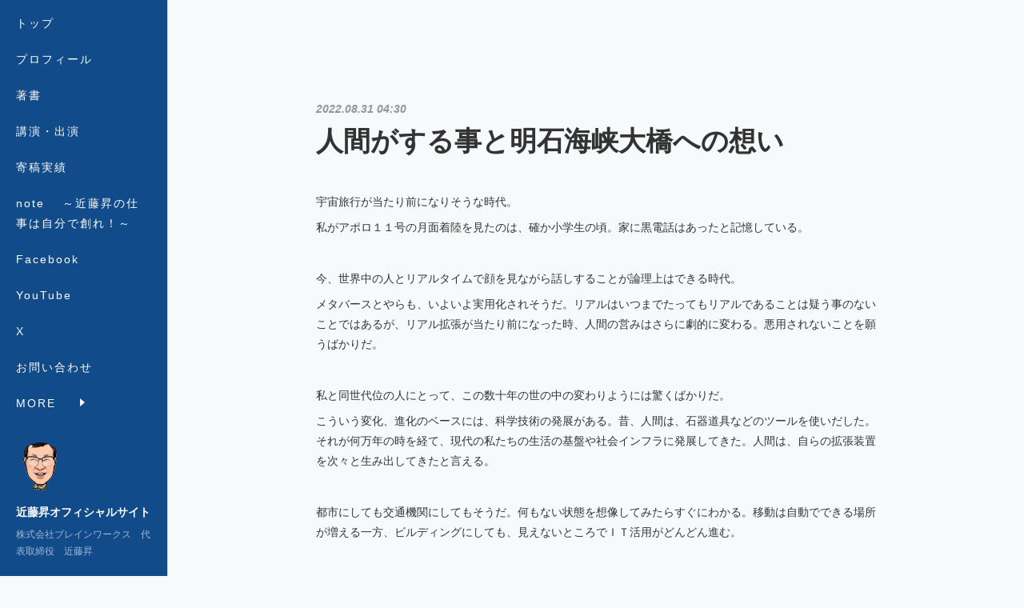

--- FILE ---
content_type: text/html; charset=utf-8
request_url: https://www.kondohnoboru.com/posts/37102853
body_size: 15394
content:
<!doctype html>

            <html lang="ja" data-reactroot=""><head><meta charSet="UTF-8"/><meta http-equiv="X-UA-Compatible" content="IE=edge"/><meta name="viewport" content="width=device-width,user-scalable=no,initial-scale=1.0,minimum-scale=1.0,maximum-scale=1.0"/><title data-react-helmet="true">人間がする事と明石海峡大橋への想い | 近藤昇オフィシャルサイト</title><link data-react-helmet="true" rel="canonical" href="https://www.kondohnoboru.com/posts/37102853/"/><meta name="description" content="宇宙旅行が当たり前になりそうな時代。私がアポロ１１号の月面着陸を見たのは、確か小学生の頃。家に黒電話はあったと記憶している。 今、世界中の人とリアルタイムで顔を見ながら話しすることが論理上はできる時代"/><meta property="fb:app_id" content="522776621188656"/><meta property="og:url" content="https://www.kondohnoboru.com/posts/37102853"/><meta property="og:type" content="article"/><meta property="og:title" content="人間がする事と明石海峡大橋への想い"/><meta property="og:description" content="宇宙旅行が当たり前になりそうな時代。私がアポロ１１号の月面着陸を見たのは、確か小学生の頃。家に黒電話はあったと記憶している。 今、世界中の人とリアルタイムで顔を見ながら話しすることが論理上はできる時代"/><meta property="og:image" content="https://cdn.amebaowndme.com/madrid-prd/madrid-web/images/sites/790474/755da0b81aab2772c9933c29a370e509_43c5d50adf0b424e6207d8cbb13ed87f.png"/><meta property="og:site_name" content="近藤昇オフィシャルサイト"/><meta property="og:locale" content="ja_JP"/><meta name="twitter:card" content="summary_large_image"/><meta name="twitter:site" content="@amebaownd"/><meta name="twitter:title" content="人間がする事と明石海峡大橋への想い | 近藤昇オフィシャルサイト"/><meta name="twitter:description" content="宇宙旅行が当たり前になりそうな時代。私がアポロ１１号の月面着陸を見たのは、確か小学生の頃。家に黒電話はあったと記憶している。 今、世界中の人とリアルタイムで顔を見ながら話しすることが論理上はできる時代"/><meta name="twitter:image" content="https://cdn.amebaowndme.com/madrid-prd/madrid-web/images/sites/790474/755da0b81aab2772c9933c29a370e509_43c5d50adf0b424e6207d8cbb13ed87f.png"/><meta name="twitter:app:id:iphone" content="911640835"/><meta name="twitter:app:url:iphone" content="amebaownd://public/sites/790474/posts/37102853"/><meta name="twitter:app:id:googleplay" content="jp.co.cyberagent.madrid"/><meta name="twitter:app:url:googleplay" content="amebaownd://public/sites/790474/posts/37102853"/><meta name="twitter:app:country" content="US"/><link rel="amphtml" href="https://amp.amebaownd.com/posts/37102853"/><link rel="alternate" type="application/rss+xml" title="近藤昇オフィシャルサイト" href="https://www.kondohnoboru.com/rss.xml"/><link rel="alternate" type="application/atom+xml" title="近藤昇オフィシャルサイト" href="https://www.kondohnoboru.com/atom.xml"/><link rel="sitemap" type="application/xml" title="Sitemap" href="/sitemap.xml"/><link href="https://static.amebaowndme.com/madrid-frontend/css/user.min-a66be375c.css" rel="stylesheet" type="text/css"/><link href="https://static.amebaowndme.com/madrid-frontend/css/sugar/index.min-a66be375c.css" rel="stylesheet" type="text/css"/><link rel="icon" href="https://cdn.amebaowndme.com/madrid-prd/madrid-web/images/sites/790474/fc0c7bc68854a89e102878711f9de854_221eec07abd1f421abc3fcc0c05532f4.png?width=32&amp;height=32"/><link rel="apple-touch-icon" href="https://cdn.amebaowndme.com/madrid-prd/madrid-web/images/sites/790474/fc0c7bc68854a89e102878711f9de854_221eec07abd1f421abc3fcc0c05532f4.png?width=180&amp;height=180"/><style id="site-colors" charSet="UTF-8">.u-nav-clr {
  color: #ffffff;
}
.u-nav-bdr-clr {
  border-color: #ffffff;
}
.u-nav-bg-clr {
  background-color: #114b8a;
}
.u-nav-bg-bdr-clr {
  border-color: #114b8a;
}
.u-site-clr {
  color: #ffffff;
}
.u-base-bg-clr {
  background-color: #f7fafa;
}
.u-btn-clr {
  color: #333333;
}
.u-btn-clr:hover,
.u-btn-clr--active {
  color: rgba(51,51,51, 0.7);
}
.u-btn-clr--disabled,
.u-btn-clr:disabled {
  color: rgba(51,51,51, 0.5);
}
.u-btn-bdr-clr {
  border-color: #333333;
}
.u-btn-bdr-clr:hover,
.u-btn-bdr-clr--active {
  border-color: rgba(51,51,51, 0.7);
}
.u-btn-bdr-clr--disabled,
.u-btn-bdr-clr:disabled {
  border-color: rgba(51,51,51, 0.5);
}
.u-btn-bg-clr {
  background-color: #333333;
}
.u-btn-bg-clr:hover,
.u-btn-bg-clr--active {
  background-color: rgba(51,51,51, 0.7);
}
.u-btn-bg-clr--disabled,
.u-btn-bg-clr:disabled {
  background-color: rgba(51,51,51, 0.5);
}
.u-txt-clr {
  color: #333333;
}
.u-txt-clr--lv1 {
  color: rgba(51,51,51, 0.7);
}
.u-txt-clr--lv2 {
  color: rgba(51,51,51, 0.5);
}
.u-txt-clr--lv3 {
  color: rgba(51,51,51, 0.3);
}
.u-txt-bg-clr {
  background-color: #eaeaea;
}
.u-lnk-clr,
.u-clr-area a {
  color: #1d677c;
}
.u-lnk-clr:visited,
.u-clr-area a:visited {
  color: rgba(29,103,124, 0.7);
}
.u-lnk-clr:hover,
.u-clr-area a:hover {
  color: rgba(29,103,124, 0.5);
}
.u-ttl-blk-clr {
  color: #333333;
}
.u-ttl-blk-bdr-clr {
  border-color: #333333;
}
.u-ttl-blk-bdr-clr--lv1 {
  border-color: #d6d6d6;
}
.u-bdr-clr {
  border-color: #dad6c6;
}
.u-acnt-bdr-clr {
  border-color: #ffffff;
}
.u-acnt-bg-clr {
  background-color: #ffffff;
}
body {
  background-color: #f7fafa;
}
blockquote {
  color: rgba(51,51,51, 0.7);
  border-left-color: #dad6c6;
};</style><style id="user-css" charSet="UTF-8">;</style><style media="screen and (max-width: 800px)" id="user-sp-css" charSet="UTF-8">;</style><script>
              (function(i,s,o,g,r,a,m){i['GoogleAnalyticsObject']=r;i[r]=i[r]||function(){
              (i[r].q=i[r].q||[]).push(arguments)},i[r].l=1*new Date();a=s.createElement(o),
              m=s.getElementsByTagName(o)[0];a.async=1;a.src=g;m.parentNode.insertBefore(a,m)
              })(window,document,'script','//www.google-analytics.com/analytics.js','ga');
            </script></head><body id="mdrd-a66be375c" class="u-txt-clr u-base-bg-clr theme-sugar plan-premium hide-owndbar "><noscript><iframe src="//www.googletagmanager.com/ns.html?id=GTM-PXK9MM" height="0" width="0" style="display:none;visibility:hidden"></iframe></noscript><script>
            (function(w,d,s,l,i){w[l]=w[l]||[];w[l].push({'gtm.start':
            new Date().getTime(),event:'gtm.js'});var f=d.getElementsByTagName(s)[0],
            j=d.createElement(s),dl=l!='dataLayer'?'&l='+l:'';j.async=true;j.src=
            '//www.googletagmanager.com/gtm.js?id='+i+dl;f.parentNode.insertBefore(j,f);
            })(window,document, 'script', 'dataLayer', 'GTM-PXK9MM');
            </script><div id="content"><div class="page u-base-bg-clr " data-reactroot=""><div class="page__outer"><div><div class="page__side side u-bdr-clr u-nav-bg-clr"><div class="side__header u-nav-bg-clr"><div><img alt=""/></div><button class="side__icon icon icon--menu2 u-nav-clr"></button><button class="side__icon icon icon--close u-nav-clr"></button></div><div class="side__scroll " role="banner"><div class="side__inner is-invisible"><div class="side__spacer"></div><nav class="side__nav global-nav js-nav-overflow-criterion" role="navigation"><ul class="side__nav-list global-nav__list u-font "><li class="global-nav__item js-nav-item "><a target="" class="u-nav-clr u-nav-bdr-clr" href="/">トップ</a></li><li class="global-nav__item js-nav-item "><a href="https://www.bwg.co.jp/bwg/profile/" target="" class="u-nav-clr u-nav-bdr-clr">プロフィール</a></li><li class="global-nav__item js-nav-item "><a target="" class="u-nav-clr u-nav-bdr-clr" href="/pages/6569014/page_202210261113">著書</a></li><li class="global-nav__item js-nav-item "><a target="" class="u-nav-clr u-nav-bdr-clr" href="/pages/3559749/blog">講演・出演</a></li><li class="global-nav__item js-nav-item "><a target="" class="u-nav-clr u-nav-bdr-clr" href="/pages/3598688/page_202002201038">寄稿実績</a></li><li class="global-nav__item js-nav-item "><a href="https://note.com/kondoh_noboru" target="" class="u-nav-clr u-nav-bdr-clr">note 　～近藤昇の仕事は自分で創れ！～</a></li><li class="global-nav__item js-nav-item "><a href="https://www.facebook.com/noboru.kondoh.1" target="" class="u-nav-clr u-nav-bdr-clr">Facebook</a></li><li class="global-nav__item js-nav-item "><a href="https://www.youtube.com/channel/UC7Sm7zogcRrv9olTL3GJ1cw" target="" class="u-nav-clr u-nav-bdr-clr">YouTube</a></li><li class="global-nav__item js-nav-item "><a href="https://x.com/kondoh1962" target="" class="u-nav-clr u-nav-bdr-clr">X</a></li><li class="global-nav__item js-nav-item "><a target="" class="u-nav-clr u-nav-bdr-clr" href="/pages/3204158/page_201603171850">お問い合わせ</a></li><li class="global-nav__item js-nav-item "><a href="https://www.bwg.co.jp" target="" class="u-nav-clr u-nav-bdr-clr">株式会社ブレインワークス</a></li></ul></nav><div class="side__site-info site-info"><div><img alt=""/></div><p class="site-info__name site-name u-site-clr u-font">近藤昇オフィシャルサイト</p><p class="site-info__description site-description u-nav-clr">株式会社ブレインワークス　代表取締役　近藤昇</p></div></div></div></div></div><div class="page__inner u-base-bg-clr"><div><div class="page__main--outer"><div class="page__main page__main--blog-detail" role="main"><div class="section"><div class="blog-article-outer"><article class="blog-article"><div class="blog-article__inner"><div class="blog-article__header"><time class="blog-article__post-date blog-post-date u-txt-clr u-txt-clr--lv2 u-bdr-clr" dateTime="2022-08-31T04:30:34Z">2022.08.31 04:30</time></div><div class="blog-article__content"><div class="blog-article__title blog-title"><h1 class="blog-title__text u-txt-clr">人間がする事と明石海峡大橋への想い</h1></div><div class="blog-article__body blog-body"><div class="blog-body__item"><div class="blog-body__text u-txt-clr u-clr-area" data-block-type="text"><p>宇宙旅行が当たり前になりそうな時代。</p><p>私がアポロ１１号の月面着陸を見たのは、確か小学生の頃。家に黒電話はあったと記憶している。</p><p><br></p><p> </p><p>今、世界中の人とリアルタイムで顔を見ながら話しすることが論理上はできる時代。</p><p>メタバースとやらも、いよいよ実用化されそうだ。リアルはいつまでたってもリアルであることは疑う事のないことではあるが、リアル拡張が当たり前になった時、人間の営みはさらに劇的に変わる。悪用されないことを願うばかりだ。</p><p><br></p><p> </p><p>私と同世代位の人にとって、この数十年の世の中の変わりようには驚くばかりだ。</p><p>こういう変化、進化のベースには、科学技術の発展がある。昔、人間は、石器道具などのツールを使いだした。それが何万年の時を経て、現代の私たちの生活の基盤や社会インフラに発展してきた。人間は、自らの拡張装置を次々と生み出してきたと言える。</p><p><br></p><p> </p><p>都市にしても交通機関にしてもそうだ。何もない状態を想像してみたらすぐにわかる。移動は自動でできる場所が増える一方、ビルディングにしても、見えないところでＩＴ活用がどんどん進む。</p><p><br></p><p> </p><p>まあ、別段、深く考えなければ、今の環境にどっぷり慣れてしまう日常があり、この先どうなるのかは想像してみるが、結局は、新しいツールが登場したら使ってみて、そのうち、有効だと認知されれば、当たり前のように、また、今の私たち人間の営みの基盤として組み込まれる。</p><p><br></p><p> </p><p>何度考えても、人間が向かう先がどうなるのか？何を達成したいのか？単に流されているだけなのか？ゴール無きレースをしているだけなのか・・。私が生きている間に感じる変化や進化は、ほんの点にも過ぎないのであるから、結局、人間の存在とは何かは分からないのだろう、と思う日々である。</p><p><br></p><p> </p><p>ところが、リアリティというのは、別格の感覚がある。</p><p>私にとって、その一つが、神戸市と淡路島の淡路市を結ぶ、明石海峡大橋である。</p><p>私の故郷が徳島であり、神戸から徳島に帰る時には、必ず通る。また、最近、淡路島での仕事などの用事が増えてきた。１年で数十回は、橋を渡っていることになる。</p><p><br></p><p> </p><p>完成してもう３０年近くたつので、単純計算で１０００回は、この橋を渡ったことになる。もうそろそろ、この橋を渡る感動や驚きは無くなってもよさそうなものだが、全くそういう感じがない。</p><p><br></p><p> </p><p>むしろ、最近は通るたびに、“人間がする事”に想いを馳せる。冒頭で書いたが、ハイテク機器やＩＴの進化も実感としては感じるが、見えなかったりそんなに身近でなかったりする。</p><p>ところが、明石海峡大橋位の巨大なつり橋になると、橋を通過している時、神戸側、淡路側から眺望を楽しむ時、はたまた、橋の下をフェリーなどでくぐる時、飛行機から見下ろすとき。</p><p><br></p><p> </p><p>実に様々な楽しみがあるのであるが、これを土木建築の技術という視点が考え出すと、人間がする事の凄さや深さをひしひしと感じる。そもそも、人間の大きさとこういう巨大な橋やビルディングを比べてみると、特にそれを実感する。</p><p><br></p><p> </p><p>もちろん、古代のエジプトのピラミッドや日本のお城の建造にしても、想像を超えるものがあるが、それは人を大量に投入して行ってきたことだ。少しのツールはあったとしても、今の巨大な橋や高層ビルの建造とは次元が違う。もちろん、建築が専門であるので、施工のやり方や現代の技術などは、それなりに頭にはあるが、明石海峡大橋が私にとって身近なだけに、どうやったら、人間はこんなものを造ることができるのか？</p><p><br></p><p> </p><p>それこそ、何万年の積み上げだと思うのだが、この巨大な橋は、私の人生にとって、とてもウエイトが大きくなり続けている。</p><p>ほぼ必ず、この橋に近づいた時は、様々な角度から鑑賞しつつ写真も撮る。今までもベトナム人の友人も案内したこともある。沢山の人にこの橋を観賞して欲しいのと同時に、人間のする事のすごさを感じてほしい。</p><p class=""><br></p></div></div><div class="blog-body__item"><div class="img img__item-- img__item--fit img--fit img--m "><div><img alt=""/></div></div></div><div class="blog-body__item"><div class="blog-body__text u-txt-clr u-clr-area" data-block-type="text"><p> </p><p> </p><p>以上</p></div></div></div></div><div class="blog-article__footer"><div class="bloginfo"><div class="bloginfo__category bloginfo-category"><ul class="bloginfo-category__list bloginfo-category-list"><li class="bloginfo-category-list__item"><a class="u-txt-clr u-txt-clr--lv2" href="/posts/categories/4168588">ブログ　～仕事は自分で創れ！～<!-- -->(<!-- -->913<!-- -->)</a></li></ul></div></div><div class="reblog-btn-outer"><div class="reblog-btn-body"><button class="reblog-btn"><span class="reblog-btn__inner"><span class="icon icon--reblog2"></span></span></button></div></div></div></div><div class="complementary-outer complementary-outer--slot2"><div class="complementary complementary--shareButton "><div class="block-type--shareButton"><div class="share share--circle share--circle-5"><button class="share__btn--facebook share__btn share__btn--circle"><span aria-hidden="true" class="icon--facebook icon"></span></button><button class="share__btn--twitter share__btn share__btn--circle"><span aria-hidden="true" class="icon--twitter icon"></span></button><button class="share__btn--hatenabookmark share__btn share__btn--circle"><span aria-hidden="true" class="icon--hatenabookmark icon"></span></button><button class="share__btn--pocket share__btn share__btn--circle"><span aria-hidden="true" class="icon--pocket icon"></span></button><button class="share__btn--googleplus share__btn share__btn--circle"><span aria-hidden="true" class="icon--googleplus icon"></span></button></div></div></div><div class="complementary complementary--siteFollow "><div class="block-type--siteFollow"><div class="site-follow u-bdr-clr"><div class="site-follow__img"><div><img alt=""/></div></div><div class="site-follow__body"><p class="site-follow__title u-txt-clr"><span class="site-follow__title-inner ">近藤昇オフィシャルサイト</span></p><p class="site-follow__text u-txt-clr u-txt-clr--lv1">株式会社ブレインワークス　代表取締役　近藤昇</p><div class="site-follow__btn-outer"><button class="site-follow__btn site-follow__btn--yet"><div class="site-follow__btn-text"><span aria-hidden="true" class="site-follow__icon icon icon--plus"></span>フォロー</div></button></div></div></div></div></div><div class="complementary complementary--relatedPosts "><div class="block-type--relatedPosts"></div></div><div class="complementary complementary--postPrevNext "><div class="block-type--postPrevNext"><div class="pager pager--type1"><ul class="pager__list"><li class="pager__item pager__item--prev pager__item--bg"><a class="pager__item-inner " style="background-image:url(https://cdn.amebaowndme.com/madrid-prd/madrid-web/images/sites/790474/d1938a3783362424cd3a028243203424_5b51446a47a89da13cab22ce2bfc249d.png?width=400)" href="/posts/37123991"><time class="pager__date " dateTime="2022-09-01T03:15:22Z">2022.09.01 03:15</time><div><span class="pager__description ">プロジェクトマネジメントは永遠の課題？</span></div><span aria-hidden="true" class="pager__icon icon icon--disclosure-l4 "></span></a></li><li class="pager__item pager__item--next pager__item--bg"><a class="pager__item-inner " style="background-image:url(https://cdn.amebaowndme.com/madrid-prd/madrid-web/images/sites/790474/68ac4769fd1c9e87348095b9870f0f5f_fa3b3bb7b30c04366b0bd5308c965da5.png?width=400)" href="/posts/37071727"><time class="pager__date " dateTime="2022-08-29T21:40:16Z">2022.08.29 21:40</time><div><span class="pager__description ">役所の仕事と民間の仕事</span></div><span aria-hidden="true" class="pager__icon icon icon--disclosure-r4 "></span></a></li></ul></div></div></div></div><div class="blog-article__comment"><div class="comment-list js-comment-list" style="display:none"><div><p class="comment-count u-txt-clr u-txt-clr--lv2"><span>0</span>コメント</p><ul><li class="comment-list__item comment-item js-comment-form"><div class="comment-item__body"><form class="comment-item__form u-bdr-clr "><div class="comment-item__form-head"><textarea type="text" id="post-comment" maxLength="1100" placeholder="コメントする..." class="comment-item__input"></textarea></div><div class="comment-item__form-foot"><p class="comment-item__count-outer"><span class="comment-item__count ">1000</span> / 1000</p><button type="submit" disabled="" class="comment-item__submit">投稿</button></div></form></div></li></ul></div></div></div><div class="pswp" tabindex="-1" role="dialog" aria-hidden="true"><div class="pswp__bg"></div><div class="pswp__scroll-wrap"><div class="pswp__container"><div class="pswp__item"></div><div class="pswp__item"></div><div class="pswp__item"></div></div><div class="pswp__ui pswp__ui--hidden"><div class="pswp__top-bar"><div class="pswp__counter"></div><button class="pswp__button pswp__button--close" title="Close (Esc)"></button><button class="pswp__button pswp__button--share" title="Share"></button><button class="pswp__button pswp__button--fs" title="Toggle fullscreen"></button><button class="pswp__button pswp__button--zoom" title="Zoom in/out"></button><div class="pswp__preloader"><div class="pswp__preloader__icn"><div class="pswp__preloader__cut"><div class="pswp__preloader__donut"></div></div></div></div></div><div class="pswp__share-modal pswp__share-modal--hidden pswp__single-tap"><div class="pswp__share-tooltip"></div></div><div class="pswp__button pswp__button--close pswp__close"><span class="pswp__close__item pswp__close"></span><span class="pswp__close__item pswp__close"></span></div><div class="pswp__bottom-bar"><button class="pswp__button pswp__button--arrow--left js-lightbox-arrow" title="Previous (arrow left)"></button><button class="pswp__button pswp__button--arrow--right js-lightbox-arrow" title="Next (arrow right)"></button></div><div class=""><div class="pswp__caption"><div class="pswp__caption"></div><div class="pswp__caption__link"><a class="js-link"></a></div></div></div></div></div></div></article></div></div></div></div></div><footer role="contentinfo" class="page__footer footer" style="opacity:1 !important;visibility:visible !important;text-indent:0 !important;overflow:visible !important;position:static !important"><div class="footer__inner u-bdr-clr " style="opacity:1 !important;visibility:visible !important;text-indent:0 !important;overflow:visible !important;display:block !important;transform:none !important"><div class="footer__item u-bdr-clr" style="opacity:1 !important;visibility:visible !important;text-indent:0 !important;overflow:visible !important;display:block !important;transform:none !important"><p class="footer__copyright u-font"><small class="u-txt-clr u-txt-clr--lv2 u-font" style="color:rgba(51,51,51, 0.5) !important">Copyright © <!-- -->2026<!-- --> <!-- -->近藤昇オフィシャルサイト<!-- -->.</small></p></div></div></footer></div></div><div class="toast"></div></div></div><script charSet="UTF-8">window.mdrdEnv="prd";</script><script charSet="UTF-8">window.INITIAL_STATE={"authenticate":{"authCheckCompleted":false,"isAuthorized":false},"blogPostReblogs":{},"category":{},"currentSite":{"fetching":false,"status":null,"site":{}},"shopCategory":{},"categories":{},"notifications":{},"page":{},"paginationTitle":{},"postArchives":{},"postComments":{"37102853":{"data":[],"pagination":{"total":0,"offset":0,"limit":0,"cursors":{"after":"","before":""}},"fetching":false},"submitting":false,"postStatus":null},"postDetail":{"postDetail-blogPostId:37102853":{"fetching":false,"loaded":true,"meta":{"code":200},"data":{"id":"37102853","userId":"960247","siteId":"790474","status":"publish","title":"人間がする事と明石海峡大橋への想い","contents":[{"type":"text","format":"html","value":"\u003Cp\u003E宇宙旅行が当たり前になりそうな時代。\u003C\u002Fp\u003E\u003Cp\u003E私がアポロ１１号の月面着陸を見たのは、確か小学生の頃。家に黒電話はあったと記憶している。\u003C\u002Fp\u003E\u003Cp\u003E\u003Cbr\u003E\u003C\u002Fp\u003E\u003Cp\u003E \u003C\u002Fp\u003E\u003Cp\u003E今、世界中の人とリアルタイムで顔を見ながら話しすることが論理上はできる時代。\u003C\u002Fp\u003E\u003Cp\u003Eメタバースとやらも、いよいよ実用化されそうだ。リアルはいつまでたってもリアルであることは疑う事のないことではあるが、リアル拡張が当たり前になった時、人間の営みはさらに劇的に変わる。悪用されないことを願うばかりだ。\u003C\u002Fp\u003E\u003Cp\u003E\u003Cbr\u003E\u003C\u002Fp\u003E\u003Cp\u003E \u003C\u002Fp\u003E\u003Cp\u003E私と同世代位の人にとって、この数十年の世の中の変わりようには驚くばかりだ。\u003C\u002Fp\u003E\u003Cp\u003Eこういう変化、進化のベースには、科学技術の発展がある。昔、人間は、石器道具などのツールを使いだした。それが何万年の時を経て、現代の私たちの生活の基盤や社会インフラに発展してきた。人間は、自らの拡張装置を次々と生み出してきたと言える。\u003C\u002Fp\u003E\u003Cp\u003E\u003Cbr\u003E\u003C\u002Fp\u003E\u003Cp\u003E \u003C\u002Fp\u003E\u003Cp\u003E都市にしても交通機関にしてもそうだ。何もない状態を想像してみたらすぐにわかる。移動は自動でできる場所が増える一方、ビルディングにしても、見えないところでＩＴ活用がどんどん進む。\u003C\u002Fp\u003E\u003Cp\u003E\u003Cbr\u003E\u003C\u002Fp\u003E\u003Cp\u003E \u003C\u002Fp\u003E\u003Cp\u003Eまあ、別段、深く考えなければ、今の環境にどっぷり慣れてしまう日常があり、この先どうなるのかは想像してみるが、結局は、新しいツールが登場したら使ってみて、そのうち、有効だと認知されれば、当たり前のように、また、今の私たち人間の営みの基盤として組み込まれる。\u003C\u002Fp\u003E\u003Cp\u003E\u003Cbr\u003E\u003C\u002Fp\u003E\u003Cp\u003E \u003C\u002Fp\u003E\u003Cp\u003E何度考えても、人間が向かう先がどうなるのか？何を達成したいのか？単に流されているだけなのか？ゴール無きレースをしているだけなのか・・。私が生きている間に感じる変化や進化は、ほんの点にも過ぎないのであるから、結局、人間の存在とは何かは分からないのだろう、と思う日々である。\u003C\u002Fp\u003E\u003Cp\u003E\u003Cbr\u003E\u003C\u002Fp\u003E\u003Cp\u003E \u003C\u002Fp\u003E\u003Cp\u003Eところが、リアリティというのは、別格の感覚がある。\u003C\u002Fp\u003E\u003Cp\u003E私にとって、その一つが、神戸市と淡路島の淡路市を結ぶ、明石海峡大橋である。\u003C\u002Fp\u003E\u003Cp\u003E私の故郷が徳島であり、神戸から徳島に帰る時には、必ず通る。また、最近、淡路島での仕事などの用事が増えてきた。１年で数十回は、橋を渡っていることになる。\u003C\u002Fp\u003E\u003Cp\u003E\u003Cbr\u003E\u003C\u002Fp\u003E\u003Cp\u003E \u003C\u002Fp\u003E\u003Cp\u003E完成してもう３０年近くたつので、単純計算で１０００回は、この橋を渡ったことになる。もうそろそろ、この橋を渡る感動や驚きは無くなってもよさそうなものだが、全くそういう感じがない。\u003C\u002Fp\u003E\u003Cp\u003E\u003Cbr\u003E\u003C\u002Fp\u003E\u003Cp\u003E \u003C\u002Fp\u003E\u003Cp\u003Eむしろ、最近は通るたびに、“人間がする事”に想いを馳せる。冒頭で書いたが、ハイテク機器やＩＴの進化も実感としては感じるが、見えなかったりそんなに身近でなかったりする。\u003C\u002Fp\u003E\u003Cp\u003Eところが、明石海峡大橋位の巨大なつり橋になると、橋を通過している時、神戸側、淡路側から眺望を楽しむ時、はたまた、橋の下をフェリーなどでくぐる時、飛行機から見下ろすとき。\u003C\u002Fp\u003E\u003Cp\u003E\u003Cbr\u003E\u003C\u002Fp\u003E\u003Cp\u003E \u003C\u002Fp\u003E\u003Cp\u003E実に様々な楽しみがあるのであるが、これを土木建築の技術という視点が考え出すと、人間がする事の凄さや深さをひしひしと感じる。そもそも、人間の大きさとこういう巨大な橋やビルディングを比べてみると、特にそれを実感する。\u003C\u002Fp\u003E\u003Cp\u003E\u003Cbr\u003E\u003C\u002Fp\u003E\u003Cp\u003E \u003C\u002Fp\u003E\u003Cp\u003Eもちろん、古代のエジプトのピラミッドや日本のお城の建造にしても、想像を超えるものがあるが、それは人を大量に投入して行ってきたことだ。少しのツールはあったとしても、今の巨大な橋や高層ビルの建造とは次元が違う。もちろん、建築が専門であるので、施工のやり方や現代の技術などは、それなりに頭にはあるが、明石海峡大橋が私にとって身近なだけに、どうやったら、人間はこんなものを造ることができるのか？\u003C\u002Fp\u003E\u003Cp\u003E\u003Cbr\u003E\u003C\u002Fp\u003E\u003Cp\u003E \u003C\u002Fp\u003E\u003Cp\u003Eそれこそ、何万年の積み上げだと思うのだが、この巨大な橋は、私の人生にとって、とてもウエイトが大きくなり続けている。\u003C\u002Fp\u003E\u003Cp\u003Eほぼ必ず、この橋に近づいた時は、様々な角度から鑑賞しつつ写真も撮る。今までもベトナム人の友人も案内したこともある。沢山の人にこの橋を観賞して欲しいのと同時に、人間のする事のすごさを感じてほしい。\u003C\u002Fp\u003E\u003Cp class=\"\"\u003E\u003Cbr\u003E\u003C\u002Fp\u003E"},{"type":"image","fit":true,"scale":0.5,"align":"","url":"https:\u002F\u002Fcdn.amebaowndme.com\u002Fmadrid-prd\u002Fmadrid-web\u002Fimages\u002Fsites\u002F790474\u002F755da0b81aab2772c9933c29a370e509_43c5d50adf0b424e6207d8cbb13ed87f.png","link":"","width":500,"height":446,"target":"_self","lightboxIndex":0},{"type":"text","format":"html","value":"\u003Cp\u003E \u003C\u002Fp\u003E\u003Cp\u003E \u003C\u002Fp\u003E\u003Cp\u003E以上\u003C\u002Fp\u003E"}],"urlPath":"","publishedUrl":"https:\u002F\u002Fwww.kondohnoboru.com\u002Fposts\u002F37102853","ogpDescription":"","ogpImageUrl":"","contentFiltered":"","viewCount":0,"commentCount":0,"reblogCount":0,"prevBlogPost":{"id":"37123991","title":"プロジェクトマネジメントは永遠の課題？","summary":"いつになっても、私の周辺には、プロジェクトマネジメントの課題が多い。言い方を変えれば、仕事柄、プロジェクトマネジメントに関わらない日がないと言っても過言ではない。 私の仕事の始まりは、ゼネコンだった。私の希望に反して、電算室の配属になった。そもそも、ゼネコンの仕事は建築工事や土木工事である。工事管理＝プロジェクトマネジメント。 私が社会人なって、覚えていったソフトウェア開発もプロジェクトマネジメントが必須だ。世の中、プロジェクトというのが無限にあって、毎日のように世界中で行われている。 そもそも、プロジェクトとは何か？予算があって、納期があって、求められる品質があって、ゴールを目指して、様々な役割の人が関わって、成果を達成するものである。だから、オフィスビルの受付や経理業務はプロジェクトとは違う種類の仕事である。そもそも、会社経営そのものは、プロジェクトマネジメントであると言っても過言ではない。 人間が日常に仕事に限らず行っているプロジェクトマネジメントというのは、実に難しいというのが今更ながらの実感である。なぜ、難しいのかを日々考えて、どうするああするを、少なくとも創業して３０年試行錯誤してきた。企業支援の現場でも日本に限らずベトナムの現地企業に対しても、業務改善の定着支援も数多く行ってきた。もちろん、先に挙げたゼネコンにしても他の業種にしてもエクセレントな会社は、ハイレベルなプロジェクトマネジメント遂行能力がある。でなければ、工期通りあんな巨大なビルを建造することはできない。 一方で、中小企業にも数多くのプロジェクトが存在する。ただ、感覚的には、突出したプロジェクトマネージャーがいて、属人的な世界で成果につなげていることが推察される。このプロジェクトマネジメントの根底に何があるかと言えば、それがあの有名なＰＤＣＡである。 諸説様々あるが、仕事を単純に考えれば、ＰＤＣＡの重要性を否定する人はいないだろう。変形はあっても、少なくともこのＰＤＣＡサイクルに準拠して仕事を遂行しないと、行き当たりばったりの仕事のオンパレードになる。 拙著“経営はＰＤＣＡそのものである”でもさんざん書いたが、およそ仕事するときに、ＰＤＣＡを身に着けていれば、どんな職種でも仕事でもこなせる。経営はプロジェクトマネジメントそのものであると、先ほど書いたが、その本質は、経営はＰＤＣＡそのものなのである。考えてみたら、仕事でなくても、スポーツのトレーニングにしても、受験勉強にしても同じようなものである。人間は、怠け者であるというのが私の持論でもある。だからこそ、ＰＤＣＡのような縛りがないと、なかなか、自分の気合や意志だけで、物事を達成することは難しい。 人間そのものの本質が生み出したのが、ＰＤＣＡだと思う。何度も言うが、変形や応用はいくらあっても構わないが、大事なのは、ＰＤＣＡを全部型通りに遂行することではなく、適応することである。ただ、その中でも、絶対に欠かせないのが、ＰＤＣＡのＣ、つまり、チェックである。これは視点を変えれば誰もがすぐに理解する。仕事でチェックを疎かにして、痛い目に遭ったことがある人なら分かる。チッェクしない限り、人間の犯すミスは発見できない。また、オンスケジュールで仕事を遂行することもできない。リスクマネジメントと一緒だが、蟻の一穴を発見するのもチェックである。 こんな風に考えていくと、プロジェクトマネジメントも的確なチェックが機能しないと成り立たないのである。方法論だけ覚えても、プロジェクトマネジメントの成果は出ない。本質的な部分を継続的に実践できるかが最大の重要ポイントである。","imageUrl":"https:\u002F\u002Fcdn.amebaowndme.com\u002Fmadrid-prd\u002Fmadrid-web\u002Fimages\u002Fsites\u002F790474\u002Fd1938a3783362424cd3a028243203424_5b51446a47a89da13cab22ce2bfc249d.png","publishedAt":"2022-09-01T03:15:22Z"},"nextBlogPost":{"id":"37071727","title":"役所の仕事と民間の仕事","summary":"同じ仕事でも、これだけ違うものかということがある。それは、シンプルに言うと、民間と役所の仕事の違いだ。私は、役所の人間として働いたことがないので、そういう仕事に従事する方々との付き合いの中での判断ではある。役所には、予算消化、つまり予算をどう使うということが前提で仕事が遂行される。これだけ書くと、民間でも当たり前ではないか？という人もいるだろう。それは全くその通りで、中小企業ならいざ知らず、大企業やちゃんとした企業であれば、経営計画に立脚する年度予算と言うものがある。民間企業は会計年度単位をベースに、会社の収益計画を策定し、それの達成に向けて、日々、全社員がＰＤＣＡに則って、業務を遂行する。それは、普通に考えれば、利益を出すことは絶対的な達成項目になる。その中で、コストに関わる部分も予算化される。売り上げを前年度対比で拡大させたり、利益額、利益率を増大させたりしようと思えば、やるべき実行施策は、幾つも考えられるが、その中の一つに、当初立てたコストに関する予算を、様々な創意工夫して、減額することを考えて実行するのが、民間企業となる。当初の想定よりも使わなかったから、一見余ったように見えるお金で、無駄な遣いはしない。なぜなら、その余ったということは、利益が増大すると言う事だからである。民間の会社を経営していると、これは痛いほど分かっている。だから、経営者は間違っても、予算を消化してねとか、予算を使い切ってねとは普通は言わない。ところが、役所の人と会話していると、民間とは世界が違う事に気づく。予算は余らせてはいけないのである。もちろん、役所の仕事は営利目的ではなく、税金を原資に生活者に対して、公的サービスを提供するところであるから、ここに、利益を出すと言う概念はない。つまり、民間企業で言う売り上げ収入はない。歳入と呼ばれると思うが、税金などからの収入があり、それを使う。これは民間で言えば、使う事だけが仕事になる。民間と役所の仕事のどっちが難しいと言う話ではない。そうではなくて、感覚的に、予算が余ってはいけない、余ったとしたら、別で使はないといけない。なぜなら、次年度予算が減るからである。私の郷里の徳島の自治体には、高校生の友人が何人か務めているが、私が、会社経営を始めたころ、会話していても、役所は不思議な世界だと思ったことがある。実は、日本の大企業にも似たような考えもあるようで、研究開発部門や人事部の予算などはそれにあたると思う。それぞれの立場で、３０年どっぷり仕事してきて、公務員から民間、民間から公務員。こういう職替えというのも世の中にはある。民間から公務員はあまりないと思うが、公務員から民間へという知り合いは意外と多い。こういう別世界で仕事してみると、きっと、世界が変わるのだろうなと思う事が時々ある。役所にもプロジェクトという概念が当たり前にあるとしても、利益を考えなくてよいプロジェクトマネジメントとはどういうものだろうか？納期、品質までは同じだろうが、コストに関しての考え方が違う。民間であれば、当初の予算よりも如何にコストを抑えるかというところが、重要で、納期、品質、コストはトレードオフになりがちなところを、どう上手にコントロールできるかどうかが、プロジェクトマネージャーの手腕となる。とすると、役所の人は民間でプロジェクトマネジメントは苦労するのではと思う。両方に共通するのは、納期を守ることだと思う。品質については、役所は対価を支払う顧客の要求や期待値はないので、役所が定めた品質を如何に実現するかになりそうだが、民間は、顧客との相対の中で、提供するべき品質は、基準がぶれやすくなる。まあ、どっちが良いかではなく、両方経験しても面白いだろうなと妄想する日が時々ある。","imageUrl":"https:\u002F\u002Fcdn.amebaowndme.com\u002Fmadrid-prd\u002Fmadrid-web\u002Fimages\u002Fsites\u002F790474\u002F68ac4769fd1c9e87348095b9870f0f5f_fa3b3bb7b30c04366b0bd5308c965da5.png","publishedAt":"2022-08-29T21:40:16Z"},"rebloggedPost":false,"blogCategories":[{"id":"4168588","siteId":"790474","label":"ブログ　～仕事は自分で創れ！～","publishedCount":913,"createdAt":"2021-02-23T03:40:54Z","updatedAt":"2025-07-08T08:53:23Z"}],"user":{"id":"960247","nickname":"近藤　昇","description":"\n\n\n1９６２年生まれ。寅年。徳島県の農家で生まれる。３１才の時に、ブレインワークスを設立。今は、アジアを飛び回り、日本とアジアの架け橋となるべく活動中。\n","official":false,"photoUrl":"https:\u002F\u002Fprofile-api.ameba.jp\u002Fv2\u002Fas\u002F7e21ab5fbced44637609a0913d83d8c34092f296\u002FprofileImage?cat=300","followingCount":1,"createdAt":"2019-09-01T07:57:34Z","updatedAt":"2025-08-05T07:36:14Z"},"updateUser":{"id":"960247","nickname":"近藤　昇","description":"\n\n\n1９６２年生まれ。寅年。徳島県の農家で生まれる。３１才の時に、ブレインワークスを設立。今は、アジアを飛び回り、日本とアジアの架け橋となるべく活動中。\n","official":false,"photoUrl":"https:\u002F\u002Fprofile-api.ameba.jp\u002Fv2\u002Fas\u002F7e21ab5fbced44637609a0913d83d8c34092f296\u002FprofileImage?cat=300","followingCount":1,"createdAt":"2019-09-01T07:57:34Z","updatedAt":"2025-08-05T07:36:14Z"},"comments":{"pagination":{"total":0,"offset":0,"limit":0,"cursors":{"after":"","before":""}},"data":[]},"publishedAt":"2022-08-31T04:30:34Z","createdAt":"2022-08-31T20:59:59Z","updatedAt":"2022-08-31T21:00:42Z","version":2}}},"postList":{},"shopList":{},"shopItemDetail":{},"pureAd":{},"keywordSearch":{},"proxyFrame":{"loaded":false},"relatedPostList":{},"route":{"route":{"path":"\u002Fposts\u002F:blog_post_id","component":function Connect(props, context) {
        _classCallCheck(this, Connect);

        var _this = _possibleConstructorReturn(this, _Component.call(this, props, context));

        _this.version = version;
        _this.store = props.store || context.store;

        (0, _invariant2["default"])(_this.store, 'Could not find "store" in either the context or ' + ('props of "' + connectDisplayName + '". ') + 'Either wrap the root component in a <Provider>, ' + ('or explicitly pass "store" as a prop to "' + connectDisplayName + '".'));

        var storeState = _this.store.getState();
        _this.state = { storeState: storeState };
        _this.clearCache();
        return _this;
      },"route":{"id":"0","type":"blog_post_detail","idForType":"0","title":"","urlPath":"\u002Fposts\u002F:blog_post_id","isHomePage":false}},"params":{"blog_post_id":"37102853"},"location":{"pathname":"\u002Fposts\u002F37102853","search":"","hash":"","action":"POP","key":"1rfqwb","query":{}}},"siteConfig":{"tagline":"株式会社ブレインワークス　代表取締役　近藤昇","title":"近藤昇オフィシャルサイト","copyright":"","iconUrl":"https:\u002F\u002Fcdn.amebaowndme.com\u002Fmadrid-prd\u002Fmadrid-web\u002Fimages\u002Fsites\u002F790474\u002Ff31215ff3c2131551ff12ebc0ecfa644_101c84ceebe4df2a083bb99c2ed35e54.png","logoUrl":"https:\u002F\u002Fcdn.amebaowndme.com\u002Fmadrid-prd\u002Fmadrid-web\u002Fimages\u002Fsites\u002F790474\u002F4e2dbf33d78e68dda5a459f5f059cfd6_a1f57f74b277076e6cebf82bbee52e0f.png","coverImageUrl":"https:\u002F\u002Fcdn.amebaowndme.com\u002Fmadrid-prd\u002Fmadrid-web\u002Fimages\u002Fsites\u002F790474\u002F8aafeda09fd0c467fd37e2e0b112c1a8_047fa162a8468f4dca3ac283409396b8.png","homePageId":"6307802","siteId":"790474","siteCategoryIds":[337],"themeId":"7","theme":"sugar","shopId":"","openedShop":false,"shop":{"law":{"userType":"","corporateName":"","firstName":"","lastName":"","zipCode":"","prefecture":"","address":"","telNo":"","aboutContact":"","aboutPrice":"","aboutPay":"","aboutService":"","aboutReturn":""},"privacyPolicy":{"operator":"","contact":"","collectAndUse":"","restrictionToThirdParties":"","supervision":"","disclosure":"","cookie":""}},"user":{"id":"960247","nickname":"近藤　昇","photoUrl":"","createdAt":"2019-09-01T07:57:34Z","updatedAt":"2025-08-05T07:36:14Z"},"commentApproval":"reject","plan":{"id":"5","name":"premium-monthly","ownd_header":true,"powered_by":true,"pure_ads":true},"verifiedType":"general","navigations":[{"title":"トップ","urlPath":".\u002F","target":"_self","pageId":"6307802"},{"title":"プロフィール","urlPath":"https:\u002F\u002Fwww.bwg.co.jp\u002Fbwg\u002Fprofile\u002F","target":"_self","pageId":"0"},{"title":"著書","urlPath":".\u002Fpages\u002F6569014\u002Fpage_202210261113","target":"_self","pageId":"6569014"},{"title":"講演・出演","urlPath":".\u002Fpages\u002F3559749\u002Fblog","target":"_self","pageId":"3559749"},{"title":"寄稿実績","urlPath":".\u002Fpages\u002F3598688\u002Fpage_202002201038","target":"_self","pageId":"3598688"},{"title":"note 　～近藤昇の仕事は自分で創れ！～","urlPath":"https:\u002F\u002Fnote.com\u002Fkondoh_noboru","target":"_self","pageId":"0"},{"title":"Facebook","urlPath":"https:\u002F\u002Fwww.facebook.com\u002Fnoboru.kondoh.1","target":"_self","pageId":"0"},{"title":"YouTube","urlPath":"https:\u002F\u002Fwww.youtube.com\u002Fchannel\u002FUC7Sm7zogcRrv9olTL3GJ1cw","target":"_self","pageId":"0"},{"title":"X","urlPath":"https:\u002F\u002Fx.com\u002Fkondoh1962","target":"_self","pageId":"0"},{"title":"お問い合わせ","urlPath":".\u002Fpages\u002F3204158\u002Fpage_201603171850","target":"_self","pageId":"3204158"},{"title":"株式会社ブレインワークス","urlPath":"https:\u002F\u002Fwww.bwg.co.jp","target":"_self","pageId":"0"}],"routings":[{"id":"0","type":"blog","idForType":"0","title":"","urlPath":"\u002Fposts\u002Fpage\u002F:page_num","isHomePage":false},{"id":"0","type":"blog_post_archive","idForType":"0","title":"","urlPath":"\u002Fposts\u002Farchives\u002F:yyyy\u002F:mm","isHomePage":false},{"id":"0","type":"blog_post_archive","idForType":"0","title":"","urlPath":"\u002Fposts\u002Farchives\u002F:yyyy\u002F:mm\u002Fpage\u002F:page_num","isHomePage":false},{"id":"0","type":"blog_post_category","idForType":"0","title":"","urlPath":"\u002Fposts\u002Fcategories\u002F:category_id","isHomePage":false},{"id":"0","type":"blog_post_category","idForType":"0","title":"","urlPath":"\u002Fposts\u002Fcategories\u002F:category_id\u002Fpage\u002F:page_num","isHomePage":false},{"id":"0","type":"author","idForType":"0","title":"","urlPath":"\u002Fauthors\u002F:user_id","isHomePage":false},{"id":"0","type":"author","idForType":"0","title":"","urlPath":"\u002Fauthors\u002F:user_id\u002Fpage\u002F:page_num","isHomePage":false},{"id":"0","type":"blog_post_category","idForType":"0","title":"","urlPath":"\u002Fposts\u002Fcategory\u002F:category_id","isHomePage":false},{"id":"0","type":"blog_post_category","idForType":"0","title":"","urlPath":"\u002Fposts\u002Fcategory\u002F:category_id\u002Fpage\u002F:page_num","isHomePage":false},{"id":"0","type":"blog_post_detail","idForType":"0","title":"","urlPath":"\u002Fposts\u002F:blog_post_id","isHomePage":false},{"id":"0","type":"keywordSearch","idForType":"0","title":"","urlPath":"\u002Fsearch\u002Fq\u002F:query","isHomePage":false},{"id":"0","type":"keywordSearch","idForType":"0","title":"","urlPath":"\u002Fsearch\u002Fq\u002F:query\u002Fpage\u002F:page_num","isHomePage":false},{"id":"6569014","type":"static","idForType":"0","title":"著書","urlPath":"\u002Fpages\u002F6569014\u002F","isHomePage":false},{"id":"6569014","type":"static","idForType":"0","title":"著書","urlPath":"\u002Fpages\u002F6569014\u002F:url_path","isHomePage":false},{"id":"6307802","type":"static","idForType":"0","title":"トップ","urlPath":"\u002Fpages\u002F6307802\u002F","isHomePage":true},{"id":"6307802","type":"static","idForType":"0","title":"トップ","urlPath":"\u002Fpages\u002F6307802\u002F:url_path","isHomePage":true},{"id":"4681964","type":"blog","idForType":"0","title":"ブログ　～仕事は自分で創れ！～","urlPath":"\u002Fpages\u002F4681964\u002F","isHomePage":false},{"id":"4681964","type":"blog","idForType":"0","title":"ブログ　～仕事は自分で創れ！～","urlPath":"\u002Fpages\u002F4681964\u002F:url_path","isHomePage":false},{"id":"3658774","type":"static","idForType":"0","title":"近藤昇の必見情報","urlPath":"\u002Fpages\u002F3658774\u002F","isHomePage":false},{"id":"3658774","type":"static","idForType":"0","title":"近藤昇の必見情報","urlPath":"\u002Fpages\u002F3658774\u002F:url_path","isHomePage":false},{"id":"3637112","type":"static","idForType":"0","title":"実績","urlPath":"\u002Fpages\u002F3637112\u002F","isHomePage":false},{"id":"3637112","type":"static","idForType":"0","title":"実績","urlPath":"\u002Fpages\u002F3637112\u002F:url_path","isHomePage":false},{"id":"3598688","type":"static","idForType":"0","title":"寄稿実績","urlPath":"\u002Fpages\u002F3598688\u002F","isHomePage":false},{"id":"3598688","type":"static","idForType":"0","title":"寄稿実績","urlPath":"\u002Fpages\u002F3598688\u002F:url_path","isHomePage":false},{"id":"3559749","type":"blog","idForType":"0","title":"講演・出演","urlPath":"\u002Fpages\u002F3559749\u002F","isHomePage":false},{"id":"3559749","type":"blog","idForType":"0","title":"講演・出演","urlPath":"\u002Fpages\u002F3559749\u002F:url_path","isHomePage":false},{"id":"3557156","type":"static","idForType":"0","title":"講演・出演","urlPath":"\u002Fpages\u002F3557156\u002F","isHomePage":false},{"id":"3557156","type":"static","idForType":"0","title":"講演・出演","urlPath":"\u002Fpages\u002F3557156\u002F:url_path","isHomePage":false},{"id":"3220921","type":"blog","idForType":"0","title":"ブログ動画","urlPath":"\u002Fpages\u002F3220921\u002F","isHomePage":false},{"id":"3220921","type":"blog","idForType":"0","title":"ブログ動画","urlPath":"\u002Fpages\u002F3220921\u002F:url_path","isHomePage":false},{"id":"3220856","type":"static","idForType":"0","title":"YouTube","urlPath":"\u002Fpages\u002F3220856\u002F","isHomePage":false},{"id":"3220856","type":"static","idForType":"0","title":"YouTube","urlPath":"\u002Fpages\u002F3220856\u002F:url_path","isHomePage":false},{"id":"3220846","type":"static","idForType":"0","title":"Facebook","urlPath":"\u002Fpages\u002F3220846\u002F","isHomePage":false},{"id":"3220846","type":"static","idForType":"0","title":"Facebook","urlPath":"\u002Fpages\u002F3220846\u002F:url_path","isHomePage":false},{"id":"3207072","type":"twitterTimeline","idForType":"0","title":"Twitter","urlPath":"\u002Fpages\u002F3207072\u002F","isHomePage":false},{"id":"3207072","type":"twitterTimeline","idForType":"0","title":"Twitter","urlPath":"\u002Fpages\u002F3207072\u002F:url_path","isHomePage":false},{"id":"3207035","type":"blog","idForType":"0","title":"著書","urlPath":"\u002Fpages\u002F3207035\u002F","isHomePage":false},{"id":"3207035","type":"blog","idForType":"0","title":"著書","urlPath":"\u002Fpages\u002F3207035\u002F:url_path","isHomePage":false},{"id":"3207010","type":"blog","idForType":"0","title":"ＢＷＧ主催セミナー","urlPath":"\u002Fpages\u002F3207010\u002F","isHomePage":false},{"id":"3207010","type":"blog","idForType":"0","title":"ＢＷＧ主催セミナー","urlPath":"\u002Fpages\u002F3207010\u002F:url_path","isHomePage":false},{"id":"3206974","type":"static","idForType":"0","title":"プロフィール","urlPath":"\u002Fpages\u002F3206974\u002F","isHomePage":false},{"id":"3206974","type":"static","idForType":"0","title":"プロフィール","urlPath":"\u002Fpages\u002F3206974\u002F:url_path","isHomePage":false},{"id":"3204158","type":"static","idForType":"0","title":"お問い合わせ","urlPath":"\u002Fpages\u002F3204158\u002F","isHomePage":false},{"id":"3204158","type":"static","idForType":"0","title":"お問い合わせ","urlPath":"\u002Fpages\u002F3204158\u002F:url_path","isHomePage":false},{"id":"3204157","type":"blog","idForType":"0","title":"PICK UP","urlPath":"\u002Fpages\u002F3204157\u002F","isHomePage":false},{"id":"3204157","type":"blog","idForType":"0","title":"PICK UP","urlPath":"\u002Fpages\u002F3204157\u002F:url_path","isHomePage":false},{"id":"3204156","type":"blog","idForType":"0","title":"トップ","urlPath":"\u002Fpages\u002F3204156\u002F","isHomePage":false},{"id":"3204156","type":"blog","idForType":"0","title":"トップ","urlPath":"\u002Fpages\u002F3204156\u002F:url_path","isHomePage":false},{"id":"6307802","type":"static","idForType":"0","title":"トップ","urlPath":"\u002F","isHomePage":true}],"siteColors":{"navigationBackground":"#114b8a","navigationText":"#ffffff","siteTitleText":"#ffffff","background":"#f7fafa","buttonBackground":"#333333","buttonText":"#333333","text":"#333333","link":"#1d677c","titleBlock":"#333333","border":"#dad6c6","accent":"#ffffff"},"wovnioAttribute":"","useAuthorBlock":false,"twitterHashtags":"","createdAt":"2019-09-10T12:48:51Z","seoTitle":"近藤昇オフィシャルサイト","isPreview":false,"siteCategory":[{"id":"337","label":"メディア"}],"previewPost":null,"previewShopItem":null,"hasAmebaIdConnection":true,"serverTime":"2026-01-19T08:05:43Z","complementaries":{"2":{"contents":{"layout":{"rows":[{"columns":[{"blocks":[{"type":"shareButton","design":"circle","providers":["facebook","twitter","hatenabookmark","pocket","googleplus"]},{"type":"siteFollow","description":""},{"type":"relatedPosts","layoutType":"listl","showHeading":true,"heading":"関連記事","limit":3},{"type":"postPrevNext","showImage":true}]}]}]}},"created_at":"2019-09-10T12:48:51Z","updated_at":"2019-09-10T12:54:31Z"},"11":{"contents":{"layout":{"rows":[{"columns":[{"blocks":[{"type":"shareButton","design":"filled","providers":["facebook","twitter"]},{"type":"image","fit":true,"scale":1,"align":"center","url":"https:\u002F\u002Fcdn.amebaowndme.com\u002Fmadrid-prd\u002Fmadrid-web\u002Fimages\u002Fsites\u002F790474\u002Fe8b1c1651680bbbb1226a1b7640b936a_5b511639ff56788a3f38d6891b2263bb.png","link":"https:\u002F\u002Fwww.facebook.com\u002Fnoboru.kondoh.1","width":500,"height":240,"target":"_blank"},{"type":"image","fit":true,"scale":1,"align":"center","url":"https:\u002F\u002Fcdn.amebaowndme.com\u002Fmadrid-prd\u002Fmadrid-web\u002Fimages\u002Fsites\u002F790474\u002F0b3d9af05741c7148fdc2694be8ba27a_3990478ff5102f70ebd1b8561bf480b7.png","link":"https:\u002F\u002Ftwitter.com\u002Fkondoh1962","width":500,"height":240,"target":"_blank"},{"type":"image","fit":true,"scale":1,"align":"center","url":"https:\u002F\u002Fcdn.amebaowndme.com\u002Fmadrid-prd\u002Fmadrid-web\u002Fimages\u002Fsites\u002F790474\u002F1d4d10b83939b76a333ac585242c4e1e_664719987b9aacc2349d376821fd8737.png","link":"https:\u002F\u002Fwww.instagram.com\u002Fnoborukondoh\u002F","width":500,"height":240,"target":"_blank"},{"type":"image","fit":true,"scale":1,"align":"center","url":"https:\u002F\u002Fcdn.amebaowndme.com\u002Fmadrid-prd\u002Fmadrid-web\u002Fimages\u002Fsites\u002F790474\u002F2d58622e4854958ef487571fb022c539_5776ff4ac5dcb3311faeb06415ef8414.png","link":"https:\u002F\u002Fameblo.jp\u002Fkondoh-blg\u002F","width":500,"height":240,"target":"_blank"}]}]}]}},"created_at":"2019-09-10T12:48:51Z","updated_at":"2020-03-24T08:02:26Z"}},"siteColorsCss":".u-nav-clr {\n  color: #ffffff;\n}\n.u-nav-bdr-clr {\n  border-color: #ffffff;\n}\n.u-nav-bg-clr {\n  background-color: #114b8a;\n}\n.u-nav-bg-bdr-clr {\n  border-color: #114b8a;\n}\n.u-site-clr {\n  color: #ffffff;\n}\n.u-base-bg-clr {\n  background-color: #f7fafa;\n}\n.u-btn-clr {\n  color: #333333;\n}\n.u-btn-clr:hover,\n.u-btn-clr--active {\n  color: rgba(51,51,51, 0.7);\n}\n.u-btn-clr--disabled,\n.u-btn-clr:disabled {\n  color: rgba(51,51,51, 0.5);\n}\n.u-btn-bdr-clr {\n  border-color: #333333;\n}\n.u-btn-bdr-clr:hover,\n.u-btn-bdr-clr--active {\n  border-color: rgba(51,51,51, 0.7);\n}\n.u-btn-bdr-clr--disabled,\n.u-btn-bdr-clr:disabled {\n  border-color: rgba(51,51,51, 0.5);\n}\n.u-btn-bg-clr {\n  background-color: #333333;\n}\n.u-btn-bg-clr:hover,\n.u-btn-bg-clr--active {\n  background-color: rgba(51,51,51, 0.7);\n}\n.u-btn-bg-clr--disabled,\n.u-btn-bg-clr:disabled {\n  background-color: rgba(51,51,51, 0.5);\n}\n.u-txt-clr {\n  color: #333333;\n}\n.u-txt-clr--lv1 {\n  color: rgba(51,51,51, 0.7);\n}\n.u-txt-clr--lv2 {\n  color: rgba(51,51,51, 0.5);\n}\n.u-txt-clr--lv3 {\n  color: rgba(51,51,51, 0.3);\n}\n.u-txt-bg-clr {\n  background-color: #eaeaea;\n}\n.u-lnk-clr,\n.u-clr-area a {\n  color: #1d677c;\n}\n.u-lnk-clr:visited,\n.u-clr-area a:visited {\n  color: rgba(29,103,124, 0.7);\n}\n.u-lnk-clr:hover,\n.u-clr-area a:hover {\n  color: rgba(29,103,124, 0.5);\n}\n.u-ttl-blk-clr {\n  color: #333333;\n}\n.u-ttl-blk-bdr-clr {\n  border-color: #333333;\n}\n.u-ttl-blk-bdr-clr--lv1 {\n  border-color: #d6d6d6;\n}\n.u-bdr-clr {\n  border-color: #dad6c6;\n}\n.u-acnt-bdr-clr {\n  border-color: #ffffff;\n}\n.u-acnt-bg-clr {\n  background-color: #ffffff;\n}\nbody {\n  background-color: #f7fafa;\n}\nblockquote {\n  color: rgba(51,51,51, 0.7);\n  border-left-color: #dad6c6;\n}","siteFont":{"id":"3","name":"Helvetica"},"siteCss":"","siteSpCss":"","meta":{"Title":"人間がする事と明石海峡大橋への想い | 近藤昇オフィシャルサイト","Description":"宇宙旅行が当たり前になりそうな時代。私がアポロ１１号の月面着陸を見たのは、確か小学生の頃。家に黒電話はあったと記憶している。 今、世界中の人とリアルタイムで顔を見ながら話しすることが論理上はできる時代","Keywords":"","Noindex":false,"Nofollow":false,"CanonicalUrl":"https:\u002F\u002Fwww.kondohnoboru.com\u002Fposts\u002F37102853","AmpHtml":"https:\u002F\u002Famp.amebaownd.com\u002Fposts\u002F37102853","DisabledFragment":false,"OgMeta":{"Type":"article","Title":"人間がする事と明石海峡大橋への想い","Description":"宇宙旅行が当たり前になりそうな時代。私がアポロ１１号の月面着陸を見たのは、確か小学生の頃。家に黒電話はあったと記憶している。 今、世界中の人とリアルタイムで顔を見ながら話しすることが論理上はできる時代","Image":"https:\u002F\u002Fcdn.amebaowndme.com\u002Fmadrid-prd\u002Fmadrid-web\u002Fimages\u002Fsites\u002F790474\u002F755da0b81aab2772c9933c29a370e509_43c5d50adf0b424e6207d8cbb13ed87f.png","SiteName":"近藤昇オフィシャルサイト","Locale":"ja_JP"},"DeepLinkMeta":{"Ios":{"Url":"amebaownd:\u002F\u002Fpublic\u002Fsites\u002F790474\u002Fposts\u002F37102853","AppStoreId":"911640835","AppName":"Ameba Ownd"},"Android":{"Url":"amebaownd:\u002F\u002Fpublic\u002Fsites\u002F790474\u002Fposts\u002F37102853","AppName":"Ameba Ownd","Package":"jp.co.cyberagent.madrid"},"WebUrl":"https:\u002F\u002Fwww.kondohnoboru.com\u002Fposts\u002F37102853"},"TwitterCard":{"Type":"summary_large_image","Site":"@amebaownd","Creator":"","Title":"人間がする事と明石海峡大橋への想い | 近藤昇オフィシャルサイト","Description":"宇宙旅行が当たり前になりそうな時代。私がアポロ１１号の月面着陸を見たのは、確か小学生の頃。家に黒電話はあったと記憶している。 今、世界中の人とリアルタイムで顔を見ながら話しすることが論理上はできる時代","Image":"https:\u002F\u002Fcdn.amebaowndme.com\u002Fmadrid-prd\u002Fmadrid-web\u002Fimages\u002Fsites\u002F790474\u002F755da0b81aab2772c9933c29a370e509_43c5d50adf0b424e6207d8cbb13ed87f.png"},"TwitterAppCard":{"CountryCode":"US","IPhoneAppId":"911640835","AndroidAppPackageName":"jp.co.cyberagent.madrid","CustomUrl":"amebaownd:\u002F\u002Fpublic\u002Fsites\u002F790474\u002Fposts\u002F37102853"},"SiteName":"近藤昇オフィシャルサイト","ImageUrl":"https:\u002F\u002Fcdn.amebaowndme.com\u002Fmadrid-prd\u002Fmadrid-web\u002Fimages\u002Fsites\u002F790474\u002F755da0b81aab2772c9933c29a370e509_43c5d50adf0b424e6207d8cbb13ed87f.png","FacebookAppId":"522776621188656","InstantArticleId":"","FaviconUrl":"https:\u002F\u002Fcdn.amebaowndme.com\u002Fmadrid-prd\u002Fmadrid-web\u002Fimages\u002Fsites\u002F790474\u002Ffc0c7bc68854a89e102878711f9de854_221eec07abd1f421abc3fcc0c05532f4.png?width=32&height=32","AppleTouchIconUrl":"https:\u002F\u002Fcdn.amebaowndme.com\u002Fmadrid-prd\u002Fmadrid-web\u002Fimages\u002Fsites\u002F790474\u002Ffc0c7bc68854a89e102878711f9de854_221eec07abd1f421abc3fcc0c05532f4.png?width=180&height=180","RssItems":[{"title":"近藤昇オフィシャルサイト","url":"https:\u002F\u002Fwww.kondohnoboru.com\u002Frss.xml"}],"AtomItems":[{"title":"近藤昇オフィシャルサイト","url":"https:\u002F\u002Fwww.kondohnoboru.com\u002Fatom.xml"}]},"googleConfig":{"TrackingCode":"UA-163113010-1","SiteVerificationCode":""},"lanceTrackingUrl":"","FRM_ID_SIGNUP":"c.ownd-sites_r.ownd-sites_790474","landingPageParams":{"domain":"www.kondohnoboru.com","protocol":"https","urlPath":"\u002Fposts\u002F37102853"}},"siteFollow":{},"siteServiceTokens":{},"snsFeed":{},"toastMessages":{"messages":[]},"user":{"loaded":false,"me":{}},"userSites":{"fetching":null,"sites":[]},"userSiteCategories":{}};</script><script src="https://static.amebaowndme.com/madrid-metro/js/sugar-c961039a0e890b88fbda.js" charSet="UTF-8"></script><style charSet="UTF-8">      .u-font {
        font-family: Helvetica, Arial, sans-serif;
      }    </style></body></html>

--- FILE ---
content_type: text/css
request_url: https://static.amebaowndme.com/madrid-frontend/css/sugar/index.min-a66be375c.css
body_size: 34087
content:
.btn__item,.heading-lv1,.heading-lv2{text-align:center}.btn__item,.pc .btn__item:hover,a{text-decoration:none}.album-list,.blog-list,.blog-list--list .blog-item,.grid{zoom:1}.album-list:after,.album-list:before,.blog-list--list .blog-item:after,.blog-list--list .blog-item:before,.blog-list:after,.blog-list:before,.grid:after,.grid:before{content:"";display:table}.album-list:after,.blog-list--list .blog-item:after,.blog-list:after,.grid:after{clear:both}body{font-family:"Helvetica neue",Arial,Roboto,"Droid Sans","ヒラギノ角ゴ ProN W3","Hiragino Kaku Gothic ProN","メイリオ",Meiryo,sans-serif}.pc a.u-txt-clr:hover{opacity:.7;-ms-filter:"progid:DXImageTransform.Microsoft.Alpha(Opacity=70)";filter:alpha(opacity=70)}@media only screen and (min-width:801px){.grid{padding:20px 0}.grid>[class*=col]>*{margin-top:40px}}@media only screen and (max-width:800px){.grid{padding:15px 0}.grid>[class*=col]>*{margin-top:30px}}.grid>[class*=col]>:first-child{margin-top:0}@media only screen and (max-width:800px){.grid>[class*=col]+[class*=col]{margin-top:30px}}.grid.grid--title+.grid .block__outer .heading-lv2,.grid:first-child>[class*=col]>.block__outer:first-child>:first-child .heading-lv1{margin-top:0}.grid--l{margin-right:-20px;margin-left:-20px}.grid .col1-1--gtr-l,.grid .col1-2--gtr-l,.grid .col1-3--gtr-l,.grid .col1-4--gtr-l{padding-right:20px;padding-left:20px}.grid .col1-1,.grid .col1-2,.grid .col1-3,.grid .col1-4{-webkit-box-sizing:border-box;-moz-box-sizing:border-box;box-sizing:border-box;float:left}.grid .col1-1{width:100%}.grid .col1-2{width:50%}@media only screen and (max-width:800px){.grid--l{margin-right:0;margin-left:0}.grid .col1-1--gtr-l,.grid .col1-2--gtr-l,.grid .col1-3--gtr-l,.grid .col1-4--gtr-l{padding-right:0;padding-left:0}.grid .col1-1,.grid .col1-2,.grid .col1-3,.grid .col1-4{float:none}.grid .col1-2{width:100%}}.grid .col1-3{width:33.333%}@media only screen and (max-width:800px){.grid .col1-3{width:100%}}.grid .col1-4{width:25%}.page__main>.grid:first-child{padding-top:0}.page__main>.grid:last-child{padding-bottom:0}.heading-lv1__text{font-size:4.6rem;line-height:1.4;font-weight:700}.heading-lv2__text{font-size:3.4rem;line-height:1.4;position:relative}@media only screen and (max-width:800px){.grid .col1-4{width:100%}.heading-lv1__text{font-size:3.4rem;line-height:1.4}.heading-lv2__text{font-size:2.4rem;line-height:1.6}}.btn__item{border:1px solid;-webkit-box-sizing:border-box;-moz-box-sizing:border-box;box-sizing:border-box;display:inline-block;font-size:1.4rem;min-height:44px;outline:0;padding:11px 20px;-webkit-transition:.15s ease-out;transition:.15s ease-out}@media only screen and (min-width:801px){.authorinfo--page,.page__main--shop,div.block-type--button,div.block-type--code,div.block-type--divider,div.block-type--facebook,div.block-type--html,div.block-type--image>div:not(.img--fit),div.block-type--map,div.block-type--markdown,div.block-type--quote,div.block-type--shopItemQuote,div.block-type--text,div.block-type--title,div.block-type--twitter,div.block-type--video,div[ng-switch-when=button],div[ng-switch-when=code],div[ng-switch-when=divider],div[ng-switch-when=facebook],div[ng-switch-when=html],div[ng-switch-when=image]>div:not(.img--fit),div[ng-switch-when=map],div[ng-switch-when=markdown],div[ng-switch-when=quote],div[ng-switch-when=shopItemQuote],div[ng-switch-when=text],div[ng-switch-when=title],div[ng-switch-when=twitter],div[ng-switch-when=video]{max-width:700px;margin:0 auto}.btn__item{max-width:207px}}.btn__item>span:after{content:'';width:0;height:0;border-top:transparent 4px solid;border-left:transparent 5px solid;border-bottom:transparent 4px solid;border-right:transparent 4px solid;position:relative;top:-1px;border-left-color:inherit;display:inline-block;margin-left:10px}@media only screen and (min-width:801px){.btn__item--s{font-size:1.2rem;min-height:23px;padding:7px 8px;max-width:145px}.btn__item--s>span:after{top:0;margin-left:6px}.btn__item--l{font-size:1.8rem;min-height:58px;padding:18px 20px;max-width:330px}.btn__item--l>span:after{top:-4px;margin-left:15px}.col1-1 .img--fit{margin-left:-40px;margin-right:-40px}}.img__item--action{overflow:hidden;position:relative}.album-item__inner:before,.blog-list--grid .blog-item__inner:before,.blog-list--list .blog-item__side:before,.blog-list--magazine .blog-item-header:before,.img__item--action:before{position:absolute;top:0;left:0;content:'';display:block;opacity:0;-ms-filter:"progid:DXImageTransform.Microsoft.Alpha(Opacity=0)";filter:alpha(opacity=0);width:100%;height:100%;-webkit-transition:.15s ease-out;transition:.15s ease-out;z-index:1}.pc .album-item__inner:hover:before,.pc .blog-list--grid .blog-item__inner:hover:before,.pc .blog-list--list .blog-item__side:hover:before,.pc .blog-list--magazine .blog-item-header:hover:before,.pc .img__item--action:hover:before{background:rgba(48,50,51,.3);opacity:1;-ms-filter:none;-webkit-filter:none;filter:none}.pc .album-item__inner:hover:before>img,.pc .blog-list--grid .blog-item__inner:hover:before>img,.pc .blog-list--list .blog-item__side:hover:before>img,.pc .blog-list--magazine .blog-item-header:hover:before>img,.pc .img__item--action:hover:before>img{-webkit-transform:scale(1.1);-ms-transform:scale(1.1);transform:scale(1.1)}.img__item--action>img{-webkit-transition:.15s ease-out;transition:.15s ease-out}.blog-body__text h1,.txt h1{font-size:4.6rem;line-height:1.4}.blog-body__text h2,.txt h2{font-size:3.4rem;line-height:1.4}@media only screen and (max-width:800px){.col1-1 .img--fit{margin-left:-20px;margin-right:-20px}.blog-body__text h1,.txt h1{font-size:3.4rem;line-height:1.4}.blog-body__text h2,.txt h2{font-size:2.4rem;line-height:1.6}#mdrd-a66be375c .page__outer{position:relative!important;overflow:visible!important}}.blog-body__text h3,.txt h3{font-size:1.8rem}.blog-body__text .fs-xxl{font-size:4.6rem;line-height:1.4}.blog-body__text .fs-xl{font-size:3.4rem;line-height:1.4}.blog-body__text .fs-m{font-size:1.8rem}@media only screen and (max-width:800px){.page{-webkit-transition:.1s ease-in;transition:.1s ease-in}.page:before{background-color:inherit;content:"";display:block;position:absolute;top:110px;left:0;z-index:5;opacity:0;-ms-filter:"progid:DXImageTransform.Microsoft.Alpha(Opacity=0)";filter:alpha(opacity=0);width:0;height:0}.hide-owndbar .page:before,.plan-premium .page:before{top:0}}.global-nav__item--more>a:after,.site-icon:after{content:'';display:block}@media only screen and (max-width:800px){.page--nav:before{opacity:1;-ms-filter:none;-webkit-filter:none;filter:none;width:100%;height:100%}.page--nav .page__main{display:none}.page--nav .owndbar__footer{z-index:1}.page__inner{overflow:hidden;position:relative;-webkit-transition:.1s ease-in;transition:.1s ease-in}}.page__inner{-webkit-box-sizing:border-box;-moz-box-sizing:border-box;box-sizing:border-box;display:table!important;min-height:100%!important;table-layout:fixed!important;width:100%!important}@media only screen and (min-width:801px){.page__inner{padding-left:210px;z-index:2}}.page__footer{display:table-row!important;height:1px!important}.page__side{z-index:100}@media only screen and (min-width:801px){.page__side{position:fixed;top:0;left:0;border-right:solid 1px;-webkit-box-sizing:border-box;-moz-box-sizing:border-box;box-sizing:border-box;width:210px;height:100%}.page__main{padding:60px 40px 150px}.page__main--album-detail,.page__main--blog-detail,.page__main--news,.page__main--news-detail{margin:0 auto;max-width:700px}.page__main--blog-detail{padding-top:124px}.page__heading{visibility:hidden}.page__main--album-facebook .page__heading,.page__main--album-instagram .page__heading,.page__main--archive .page__heading,.page__main--category .page__heading{visibility:visible}}@media only screen and (max-width:800px){.page__side{-webkit-box-sizing:border-box;-moz-box-sizing:border-box;box-sizing:border-box;border-bottom:solid 1px;height:50px;position:absolute;top:110px;left:0;width:100%}.hide-owndbar .page__side,.plan-premium .page__side{top:0}.page__main{padding:80px 20px 130px}.page__heading{margin:30px 0}.page__main--blog-detail .page__heading{display:none}}@media only screen and (min-width:801px){.side__header{visibility:hidden;overflow:hidden;position:absolute;top:0;left:0;width:0;height:0}}@media only screen and (max-width:800px){.side__icon{position:absolute;top:9px;left:15px;height:30px;cursor:pointer;display:inline-block;z-index:101;-webkit-transition:top .5s ease-in-out;transition:top .5s ease-in-out}.side__icon.icon--close{visibility:hidden}.page--nav .side__icon.icon--close,.side__icon.icon--menu2{visibility:visible}.page--nav .side__icon.icon--menu2{visibility:hidden}.side__user-icon,.side__user-icon img{display:block;position:absolute;border-radius:17px}.side__user-icon{overflow:hidden;width:34px;height:34px;top:8px;left:50%;margin-left:-17px;z-index:101}.side__user-icon:after{content:'';display:block;padding-top:100%}.side__user-icon img{width:100%;top:0;right:-100%;bottom:-100%;left:-100%;margin:0 auto auto}}@media only screen and (min-width:801px){.side__scroll{height:100%;overflow:hidden;position:relative}}@media only screen and (max-width:800px){.side__scroll{position:absolute;top:50px;left:0;background-color:inherit;-webkit-box-sizing:border-box;-moz-box-sizing:border-box;box-sizing:border-box;display:none;padding:30px 10px;text-align:center;width:100%;z-index:100}.side__scroll--show{display:block}}.global-nav__item{font-size:1.4rem;letter-spacing:2px}@media only screen and (min-width:801px){.side__inner{display:-webkit-box;display:-moz-box;display:-webkit-flex;display:-ms-flexbox;display:box;display:flex;-webkit-box-orient:vertical;-moz-box-orient:vertical;-o-box-orient:vertical;-webkit-box-lines:single;-moz-box-lines:single;-o-box-lines:single;-webkit-flex-flow:column nowrap;-ms-flex-flow:column nowrap;flex-flow:column nowrap;-webkit-box-pack:justify;-moz-box-pack:justify;-o-box-pack:justify;-ms-flex-pack:justify;-webkit-justify-content:space-between;justify-content:space-between;height:100%;width:100%}.side__inner .side__spacer{-webkit-box-flex:1;-moz-box-flex:1;-o-box-flex:1;box-flex:1;-webkit-flex:1 1 auto;-ms-flex:1 1 auto;flex:1 1 auto;max-height:140px}.side__inner .side__nav{-webkit-box-flex:1;-moz-box-flex:1;-o-box-flex:1;box-flex:1;-webkit-flex:1 1 auto;-ms-flex:1 1 auto;flex:1 1 auto;overflow-y:auto}.side__inner .site-info{-webkit-box-flex:1;-moz-box-flex:1;-o-box-flex:1;box-flex:1;-webkit-flex:0 0 auto;-ms-flex:0 0 auto;flex:0 0 auto}.global-nav{-webkit-box-sizing:border-box;-moz-box-sizing:border-box;box-sizing:border-box}.global-nav__item>a{-webkit-box-sizing:border-box;-moz-box-sizing:border-box;box-sizing:border-box;display:block;padding:10px 20px;-webkit-transition:.15s ease-out;transition:.15s ease-out}.global-nav__item>a:hover{text-decoration:none}}.global-nav__item--active>a,.pc .global-nav__item:hover>a{opacity:.6;-ms-filter:"progid:DXImageTransform.Microsoft.Alpha(Opacity=60)";filter:alpha(opacity=60)}.global-nav__item--active>a{cursor:default}.global-nav__item--more>a{position:relative}@media only screen and (max-width:800px){.side__inner{display:block}.global-nav__item>a{display:block;padding:15px 0}.global-nav__item--more>a{display:none}}.global-nav__item--more>a:after{position:absolute;top:50%;left:100px;width:0;height:0;border-top:transparent 5px solid;border-left:transparent 6px solid;border-bottom:transparent 5px solid;border-right:transparent 5px solid;border-left-color:inherit;margin-top:-6px}@media only screen and (min-width:801px){.global-nav-sub{-webkit-box-sizing:border-box;-moz-box-sizing:border-box;box-sizing:border-box;position:fixed;top:0;left:210px;padding:140px 20px 0;opacity:.9;-ms-filter:"progid:DXImageTransform.Microsoft.Alpha(Opacity=90)";filter:alpha(opacity=90);width:210px;height:100%;z-index:0;visibility:hidden;-webkit-transition:visibility .3s ease-out;transition:visibility .3s ease-out}.global-nav-sub--show,body:not(.pc) .global-nav-sub--show .global-nav-sub__list{visibility:visible;z-index:10}.global-nav-sub__item{font-size:1.4rem;letter-spacing:2px;margin-top:30px}.global-nav-sub__item:first-child{margin-top:0}.global-nav-sub__item--active>a,.pc .global-nav-sub__item:hover>a{opacity:.6;-ms-filter:"progid:DXImageTransform.Microsoft.Alpha(Opacity=60)";filter:alpha(opacity=60)}.global-nav-sub__item--active>a{cursor:default}.pc .global-nav-sub__item>a:hover{text-decoration:none}}@media only screen and (max-width:800px){.global-nav-sub__item>a{display:block;padding:15px 0}.site-info{margin-top:30px}}@media only screen and (min-width:801px){.site-info{padding:20px;-webkit-box-sizing:border-box;-moz-box-sizing:border-box;box-sizing:border-box}}.site-icon{height:60px;display:block;position:relative;overflow:hidden;width:60px;border-radius:30px}.site-icon:after{padding-top:100%}.pc .site-icon:hover{opacity:.7;-ms-filter:"progid:DXImageTransform.Microsoft.Alpha(Opacity=70)";filter:alpha(opacity=70)}@media only screen and (max-width:800px){.site-icon{display:none}}.site-icon img{display:block;width:100%;position:absolute;top:0;right:-100%;bottom:-100%;left:-100%;margin:0 auto auto;border-radius:30px}.site-name{font-size:1.4rem;font-weight:700;margin-top:15px}@media only screen and (max-width:800px){.site-name{margin-top:60px}}.site-description{font-size:1.2rem;opacity:.6;-ms-filter:"progid:DXImageTransform.Microsoft.Alpha(Opacity=60)";filter:alpha(opacity=60);margin-top:5px}@media only screen and (max-width:800px){.site-description{margin-top:10px}}#mdrd-a66be375c .footer{margin:0!important;width:100%!important;-webkit-transform:none!important;-ms-transform:none!important;transform:none!important}#mdrd-a66be375c .footer__inner{text-align:center!important;width:100%!important;font-size:1.2rem!important;border-top-style:solid!important;border-top-width:1px!important;-webkit-box-sizing:border-box!important;-moz-box-sizing:border-box!important;box-sizing:border-box!important;letter-spacing:0!important;margin:0!important;position:static!important}.album-item__inner,.footer__inner{-webkit-box-sizing:border-box;-moz-box-sizing:border-box}#mdrd-a66be375c .footer__item{margin-bottom:0!important;padding:0 10px!important}#mdrd-a66be375c .footer__copyright{margin-top:20px!important;padding-left:20px!important;padding-right:20px!important}#mdrd-a66be375c .footer__copyright>small{opacity:1!important;-ms-filter:none!important;-webkit-filter:none!important;filter:none!important;visibility:visible!important;text-indent:0!important;-webkit-transform:none!important;-ms-transform:none!important;transform:none!important;display:block!important;pointer-events:none!important}#mdrd-a66be375c .footer--pagetop{border-top:none!important}#mdrd-a66be375c .footer--pagetop .footer__item{border-top-style:solid!important;border-top-width:1px!important}#mdrd-a66be375c.plan-premium .footer__item{padding-bottom:20px!important}.footer__inner{text-align:center;width:100%;font-size:1.2rem;border-top-style:solid;border-top-width:1px;box-sizing:border-box;letter-spacing:0}.footer__item{padding:0 10px}.footer__copyright{margin-top:20px;padding-left:20px;padding-right:20px}.footer__copyright>small{pointer-events:none}.footer--pagetop{border-top:none}.footer .pagetop__link:before,.footer--pagetop .footer__item{border-top-style:solid;border-top-width:1px}.footer .pagetop{height:35px;margin-top:60px}.footer .pagetop__link{cursor:pointer;display:block;text-indent:101%;white-space:nowrap;overflow:hidden;position:relative;word-wrap:normal}.footer .pagetop__link:before{content:"";display:block;position:absolute;top:4px;left:50%;border-right-style:solid;border-right-width:1px;border-color:inherit;width:20px;height:20px;margin-left:-10px;-webkit-transform:rotate(-45deg);-ms-transform:rotate(-45deg);transform:rotate(-45deg)}@media only screen and (max-width:800px){.owndbar{margin-bottom:50px}}.block__sns-feed{max-width:700px;margin:0 auto}@media only screen and (min-width:801px){.loader--l{margin-left:105px}.album-list .feed-header{margin-left:40px;margin-right:40px}}@media only screen and (max-width:800px){.album-list .feed-header{margin-left:20px;margin-right:20px}}@media only screen and (min-width:801px){.album-list{margin-left:-40px;margin-right:-40px}}@media only screen and (max-width:800px){.album-list{margin-left:-20px;margin-right:-20px}}@media only screen and (min-width:1201px){.album-item{float:left;clear:none;text-align:inherit;width:25%;margin-left:0;margin-right:0}.album-item:after,.album-item:nth-child(4n+1){clear:both}.album-item:after,.album-item:before{content:'';display:table}.album-item:nth-child(4n){margin-right:0;float:right}}@media only screen and (min-width:801px) and (max-width:1200px){.album-item{float:left;clear:none;text-align:inherit;width:33.33333333333333%;margin-left:0;margin-right:0}.album-item:after,.album-item:nth-child(3n+1){clear:both}.album-item:after,.album-item:before{content:'';display:table}.album-item:nth-child(3n){margin-right:0;float:right}}@media only screen and (max-width:800px){.album-item{float:left;clear:none;text-align:inherit;width:50%;margin-left:0;margin-right:0}.album-item:after,.album-item:nth-child(2n+1){clear:both}.album-item:after,.album-item:before{content:'';display:table}.album-item:nth-child(2n){margin-right:0;float:right}}.album-item__inner{box-sizing:border-box;cursor:pointer;display:block;overflow:hidden;position:relative;width:100%}.blog-list--grid .blog-item__inner,.blog-list--list .blog-item__side{-webkit-box-sizing:border-box;-moz-box-sizing:border-box;overflow:hidden;cursor:pointer}.album-item__inner:before{position:absolute;top:0;right:0;bottom:0;left:0;content:'';display:block;width:auto;height:auto}@media only screen and (min-width:801px){.album-item__inner .album-item__body:before{position:absolute;top:-10px;right:-10px;bottom:-10px;left:-10px;border:1px solid;border-color:inherit;content:'';display:block;-webkit-transition:top .2s ease-out,right .2s ease-out,bottom .2s ease-out,left .2s ease-out;transition:top .2s ease-out,right .2s ease-out,bottom .2s ease-out,left .2s ease-out;z-index:1}.album-item__inner .album-item__body{position:absolute;top:0;right:0;bottom:0;left:0;border-color:rgba(255,255,255,.3);width:100%;height:100%}.album-item__inner:hover .album-item__body:before{position:absolute;top:10px;right:10px;bottom:10px;left:10px}.album-item__inner:hover .album-item__body-img{-webkit-transform:scale(1.1);-ms-transform:scale(1.1);transform:scale(1.1)}}.album-item__inner .album-item__body-img{-webkit-transition:-webkit-transform .3s ease-out;transition:-webkit-transform .3s ease-out;transition:transform .3s ease-out;transition:transform .3s ease-out,-webkit-transform .3s ease-out}.album-item__inner:hover{cursor:pointer}.album-item__body{position:absolute;top:0;right:0;bottom:0;left:0}.album-item__body>div{width:100%;height:100%}.album-item__body-img{display:block;position:relative;overflow:hidden;width:100%}.album-item__body-img:after{content:'';display:block;padding-top:100%}.album-item__body-img img{display:block;width:100%;position:absolute;top:0;right:-100%;bottom:-100%;left:-100%;margin:0 auto auto}.blog-list{-webkit-transition:width .4s ease 0;transition:width .4s ease 0}@media only screen and (min-width:801px){.blog-list{overflow:hidden}.blog-list--grid{margin-left:-40px;margin-right:-40px}}@media only screen and (max-width:800px){.blog-list--grid{margin-left:-20px;margin-right:-20px}}@media only screen and (min-width:1201px){.blog-list--grid .blog-item{float:left;clear:none;text-align:inherit;width:25%;margin-left:0;margin-right:0}.blog-list--grid .blog-item:after,.blog-list--grid .blog-item:nth-child(4n+1){clear:both}.blog-list--grid .blog-item:after,.blog-list--grid .blog-item:before{content:'';display:table}.blog-list--grid .blog-item:nth-child(4n){margin-right:0;float:right}.blog-list--l1.blog-list--grid .blog-item:first-child{margin-left:37.5%}.blog-list--l2.blog-list--grid .blog-item:first-child{margin-left:25%}.blog-list--l3.blog-list--grid .blog-item:first-child{margin-left:12.5%}}@media only screen and (min-width:801px) and (max-width:1200px){.blog-list--grid .blog-item{float:left;clear:none;text-align:inherit;width:33.33333333333333%;margin-left:0;margin-right:0}.blog-list--grid .blog-item:after,.blog-list--grid .blog-item:nth-child(3n+1){clear:both}.blog-list--grid .blog-item:after,.blog-list--grid .blog-item:before{content:'';display:table}.blog-list--grid .blog-item:nth-child(3n){margin-right:0;float:right}.blog-list--l1.blog-list--grid .blog-item:first-child{margin-left:33.33%}.blog-list--l2.blog-list--grid .blog-item:first-child{margin-left:16.65%}}.blog-list--grid .blog-item__inner{box-sizing:border-box;display:block;position:relative}.pc .blog-list--grid .blog-item__inner:hover .blog-body--img-show+.blog-body>.blog-body-inner{opacity:1;-ms-filter:none;-webkit-filter:none;filter:none}.blog-list--grid .blog-item__inner:before{position:absolute;top:0;right:0;bottom:0;left:0;content:'';display:block;width:auto;height:auto}@media only screen and (min-width:801px){.blog-list--grid .blog-item__inner .blog-body:before{position:absolute;top:-10px;right:-10px;bottom:-10px;left:-10px;border:1px solid;border-color:inherit;content:'';display:block;-webkit-transition:top .2s ease-out,right .2s ease-out,bottom .2s ease-out,left .2s ease-out;transition:top .2s ease-out,right .2s ease-out,bottom .2s ease-out,left .2s ease-out;z-index:1}.blog-list--grid .blog-item__inner .blog-body{position:absolute;top:0;right:0;bottom:0;left:0;border-color:rgba(255,255,255,.3);width:100%;height:100%}.blog-list--grid .blog-item__inner:hover .blog-body:before{position:absolute;top:10px;right:10px;bottom:10px;left:10px}.blog-list--grid .blog-item__inner:hover .blog-body-img{-webkit-transform:scale(1.1);-ms-transform:scale(1.1);transform:scale(1.1)}}.blog-list--grid .blog-item__inner .blog-body-img{-webkit-transition:-webkit-transform .3s ease-out;transition:-webkit-transform .3s ease-out;transition:transform .3s ease-out;transition:transform .3s ease-out,-webkit-transform .3s ease-out}.blog-list--grid .blog-item__inner:hover{cursor:pointer}@media only screen and (min-width:801px){.blog-list--grid .blog-item__inner:after{content:'';display:block;padding-top:100%}.blog-list--grid .blog-item__inner:hover .blog-body-img--blank{background:#222;width:100%;height:100%}.blog-list--grid .blog-item__inner:hover .blog-body+.blog-body>.blog-body-inner,.blog-list--grid .blog-item__inner:hover .blog-item__text-outer .reblog-icon{color:#fff}}.blog-list--grid .blog-item__inner .reblog-icon{margin-right:5px}@media only screen and (max-width:800px){.blog-list--grid .blog-body-img{height:auto}}@media only screen and (min-width:801px){.blog-list--grid .blog-body>div{width:100%;height:100%}.blog-list--grid .blog-body-inner{-webkit-box-sizing:border-box;-moz-box-sizing:border-box;box-sizing:border-box;position:relative;z-index:1;padding:16px 18px}.blog-list--grid .blog-body--img-show+.blog-body>.blog-body-inner{position:absolute;bottom:0;left:0;opacity:0;-ms-filter:"progid:DXImageTransform.Microsoft.Alpha(Opacity=0)";filter:alpha(opacity=0);-webkit-transition:opacity .15s ease-out;transition:opacity .15s ease-out}.blog-list--grid .blog-body--img-show+.blog-body .blog-item__text-outer{padding:22px 26px;position:absolute;right:20px;bottom:0;left:0}.blog-list--grid .blog-body--img-show+.blog-body .blog-item__text{font-size:1.2rem}}.blog-list--grid .blog-body--img-show+.blog-body>.blog-body-inner{color:rgba(255,255,255,.85)}.blog-list--grid .blog-body--img-show .blog-body-img>div{display:block;position:relative;overflow:hidden;width:100%}.blog-list--grid .blog-body--img-show .blog-body-img>div:after{content:'';display:block;padding-top:100%}.blog-list--grid .blog-body--img-show .blog-body-img>div img{display:block;width:100%;position:absolute;top:0;right:-100%;bottom:-100%;left:-100%;margin:0 auto auto}.blog-list--grid .blog-item__date{font-size:1.2rem;margin-bottom:2px;white-space:nowrap;overflow:hidden;text-overflow:ellipsis}.blog-list--grid .blog-item__title{font-size:1.8rem;font-weight:700}@media only screen and (max-width:800px){.blog-list--grid .blog-body--img-show .blog-body-img:after{position:absolute;top:0;left:0;background:-webkit-gradient(linear,left top,left bottom,from(rgba(0,0,0,0)),to(rgba(0,0,0,.75)));background:linear-gradient(to bottom,rgba(0,0,0,0),rgba(0,0,0,.75));content:'';display:block;width:100%;height:100%}.blog-list--grid .blog-body--img-show+.blog-body{position:absolute;bottom:0;left:0;width:100%}.blog-list--grid .blog-body--img-show+.blog-body .reblog-icon{top:32px;right:20px}.blog-list--grid .blog-item .blog-body--img-show+div .blog-item__date{color:#fff}.blog-list--grid .blog-item__text-outer{padding:30px 20px}}@media only screen and (min-width:801px){.blog-list--grid .blog-item .blog-body-img+.blog-body-inner .blog-item__date{visibility:hidden}.blog-list--grid .blog-item__inner:hover .blog-body-inner .blog-item__date{visibility:visible;color:#fff}.blog-list--grid .blog-item--title-show.blog-item__text{margin-top:10px}.blog-list--grid .blog-item .blog-body--img-show+div .blog-item__title{visibility:hidden;font-size:1.4rem}.blog-list--grid .blog-item__inner:hover .blog-body-inner .blog-item__title{visibility:visible}.blog-list--list{margin-left:auto;margin-right:auto;max-width:700px}}.blog-list--list .blog-item{margin-top:40px}.blog-list--list .blog-item__inner{display:block;min-height:100px}.blog-list--list .blog-item__side{float:right;width:100px;height:100px;box-sizing:border-box;display:block;position:relative}.blog-list--list .blog-item__side:before{position:absolute;top:0;right:0;bottom:0;left:0;content:'';display:block;width:auto;height:auto}@media only screen and (min-width:801px){.blog-list--list .blog-item__side .blog-item__side-inner:before{position:absolute;top:-10px;right:-10px;bottom:-10px;left:-10px;border:1px solid;border-color:inherit;content:'';display:block;-webkit-transition:top .2s ease-out,right .2s ease-out,bottom .2s ease-out,left .2s ease-out;transition:top .2s ease-out,right .2s ease-out,bottom .2s ease-out,left .2s ease-out;z-index:1}.blog-list--list .blog-item__side .blog-item__side-inner{position:absolute;top:0;right:0;bottom:0;left:0;border-color:rgba(255,255,255,.3);width:100%;height:100%}.blog-list--list .blog-item__side:hover .blog-item__side-inner:before{position:absolute;top:10px;right:10px;bottom:10px;left:10px}.blog-list--list .blog-item__side:hover .blog-item__side-img{-webkit-transform:scale(1.1);-ms-transform:scale(1.1);transform:scale(1.1)}}.blog-list--list .blog-item__side .blog-item__side-img{-webkit-transition:-webkit-transform .3s ease-out;transition:-webkit-transform .3s ease-out;transition:transform .3s ease-out;transition:transform .3s ease-out,-webkit-transform .3s ease-out}.blog-list--list .blog-item__side:hover{cursor:pointer}@media only screen and (max-width:800px){.blog-list--list .blog-item__side{width:50px;height:50px}}.blog-list--list .blog-item__img{display:block;position:relative;overflow:hidden;width:100%}.blog-list--list .blog-item__img:after{content:'';display:block;padding-top:100%}.blog-list--list .blog-item__img img{display:block;width:100%;position:absolute;top:0;right:-100%;bottom:-100%;left:-100%;margin:0 auto auto}.blog-list--full .blog-item__date>.reblog-icon,.blog-list--list .blog-item__body>.reblog-icon,.blog-list--list .blog-item__date>.reblog-icon,.blog-list--magazine .blog-item__date>.reblog-icon,.page__main--blog-detail .blog-post-date>.reblog-icon{margin-right:5px}.blog-list--list .blog-item__body{overflow:hidden;position:relative}@media only screen and (min-width:801px){.blog-list--list .blog-item__body{padding-right:40px}}.blog-list--list .blog-item__date{font-size:1.2rem;font-style:italic;font-weight:700}.blog-list--list .blog-item__count{position:absolute;bottom:0;left:0;font-size:1.2rem}.blog-list--list .blog-item__text{font-size:1.4rem;margin-top:8px}@media only screen and (max-width:800px){.blog-list--list .blog-item__body{padding-right:30px}.blog-list--list .blog-item__text{margin-top:3px}}.page__main--blog-detail,.page__main--blog-detail .blog-article__header{position:relative}.page__main--blog-detail .blog-body{font-size:1.4rem}.page__main--blog-detail .blog-title{margin-top:4px}.page__main--blog-detail .blog-title__text{font-size:3.4rem;line-height:1.4;font-weight:700}@media only screen and (min-width:801px){.page__main--blog-detail .blog-body .reblog-article__item,.page__main--blog-detail .blog-body__item{margin-top:40px}}@media only screen and (max-width:800px){.page__main--blog-detail .blog-title__text{font-size:2.4rem;line-height:1.6}.page__main--blog-detail .blog-body .reblog-article__item,.page__main--blog-detail .blog-body__item{margin-top:20px}.page__main--blog-detail .complementary-outer--slot4 .complementary:first-child{margin-top:10px}}.page__main--blog-detail .blog-post-date{display:block;font-size:1.4rem;font-style:italic;font-weight:700}#mdrd-a66be375c .page__main--blog-detail .blog-article{position:static!important}.blog-list--full,.blog-list--full .blog-item__header,.blog-list--magazine,.blog-list--magazine .blog-item__header{position:relative}.blog-list--full .blog-body,.blog-list--magazine .blog-body{font-size:1.4rem}.blog-list--full .blog-title,.blog-list--magazine .blog-title{margin-top:4px}.blog-list--full .blog-title__text,.blog-list--magazine .blog-title__text{font-size:3.4rem;line-height:1.4;font-weight:700}.blog-list--full .blog-item,.blog-list--magazine .blog-item{padding-top:80px;margin-top:80px;position:relative}@media only screen and (max-width:800px){.blog-list--full .blog-title__text,.blog-list--magazine .blog-title__text{font-size:2.4rem;line-height:1.6}.blog-list--full .blog-item,.blog-list--magazine .blog-item{padding-top:40px;margin-top:40px}}.blog-list--full .blog-item:before,.blog-list--magazine .blog-item:before{position:absolute;top:0;left:50%;border-top-color:inherit;border-top-style:solid;border-top-width:1px;content:"";display:block;margin-left:-25px;width:50px;height:1px}.blog-list--full .blog-item:first-child,.blog-list--magazine .blog-item:first-child{padding-top:0;margin-top:0}.blog-list--full .blog-item:first-child:before,.blog-list--magazine .blog-item:first-child:before{display:none}.blog-list--full .blog-item__date,.blog-list--magazine .blog-item__date{display:block;font-size:1.4rem;font-style:italic;font-weight:700}@media only screen and (min-width:801px){.blog-list--full,.blog-list--magazine{max-width:700px;margin-left:auto;margin-right:auto}.blog-list--full .blog-body .reblog-article__item,.blog-list--full .blog-body__item{margin-top:40px}}@media only screen and (max-width:800px){.blog-list--full .blog-body .reblog-article__item,.blog-list--full .blog-body__item{margin-top:20px}}.blog-list--magazine .img__item{display:block;position:relative;overflow:hidden;width:100%}.blog-list--magazine .img__item:after{content:'';display:block;padding-top:100%}.blog-list--magazine .img__item>img{display:block;width:100%;position:absolute;top:0;right:-100%;bottom:-100%;left:-100%;margin:0 auto auto;max-width:none}.blog-list--magazine .blog-item__text{margin-top:18px}.blog-list--magazine .blog-item-header{-webkit-box-sizing:border-box;-moz-box-sizing:border-box;box-sizing:border-box;cursor:pointer;display:block;position:relative;overflow:hidden;width:100%}.blog-list--magazine .blog-item-header:before{position:absolute;top:0;right:0;bottom:0;left:0;content:'';display:block;width:auto;height:auto}@media only screen and (min-width:801px){.blog-list--magazine .blog-item__header{margin-bottom:30px}.blog-list--magazine .blog-item-header .blog-item-header__inner:before{position:absolute;top:-10px;right:-10px;bottom:-10px;left:-10px;border:1px solid;border-color:inherit;content:'';display:block;-webkit-transition:top .2s ease-out,right .2s ease-out,bottom .2s ease-out,left .2s ease-out;transition:top .2s ease-out,right .2s ease-out,bottom .2s ease-out,left .2s ease-out;z-index:1}.blog-list--magazine .blog-item-header .blog-item-header__inner{position:absolute;top:0;right:0;bottom:0;left:0;border-color:rgba(255,255,255,.3);width:100%;height:100%}.blog-list--magazine .blog-item-header:hover .blog-item-header__inner:before{position:absolute;top:10px;right:10px;bottom:10px;left:10px}.blog-list--magazine .blog-item-header:hover .blog-item-header__body{-webkit-transform:scale(1.1);-ms-transform:scale(1.1);transform:scale(1.1)}}.blog-list--magazine .blog-item-header .blog-item-header__body{-webkit-transition:-webkit-transform .3s ease-out;transition:-webkit-transform .3s ease-out;transition:transform .3s ease-out;transition:transform .3s ease-out,-webkit-transform .3s ease-out}.blog-list--magazine .blog-item-header:hover{cursor:pointer}.blog-list--magazine .blog-item-header:after{content:'';display:block;padding-top:100%}@media only screen and (max-width:800px){.blog-list--magazine .blog-item__header{margin-bottom:12px}.blog-list--magazine .blog-item-header{display:block}}.blog-list--magazine .blog-item-header__inner{position:absolute;top:0;right:0;bottom:0;left:0}.blog-list--magazine .blog-item-header__inner>div{width:100%;height:100%}.u-nav-clr{color:#969494}.u-nav-bdr-clr{border-color:#969494}.u-nav-bg-clr{background-color:#fff}.u-nav-bg-bdr-clr{border-color:#fff}.u-site-clr{color:#027244}.u-base-bg-clr{background-color:#f8f8f7}.u-btn-clr{color:#272727}.u-btn-clr--active,.u-btn-clr:hover{color:#939393}.u-btn-clr--disabled,.u-btn-clr:disabled{color:#d3d3d3}.u-btn-bdr-clr{border-color:#dcdcdc}.u-btn-bdr-clr--active,.u-btn-bdr-clr:hover{border-color:#ededed}.u-btn-bdr-clr--disabled,.u-btn-bdr-clr:disabled{border-color:#f8f8f8}.u-btn-bg-clr{background-color:#dcdcdc}.u-btn-bg-clr--active,.u-btn-bg-clr:hover{background-color:#ededed}.u-btn-bg-clr--disabled,.u-btn-bg-clr:disabled{background-color:#f8f8f8}.u-txt-clr{color:#272727}.u-txt-clr--lv1{color:#676767}.u-txt-clr--lv2{color:#939393}.u-txt-clr--lv3{color:#d3d3d3}.u-txt-bg-clr{background-color:#e9e9e9}.u-lnk-clr{color:#027244}.u-lnk-clr:visited{color:#80b8a1}.u-lnk-clr:hover{color:#b3d4c6}.u-ttl-blk-clr{color:#2c2a29}.u-ttl-blk-bdr-clr{border-color:#2c2a29}.u-ttl-blk-bdr-clr--lv1{border-color:#d4d4d4}.u-bdr-clr{border-color:#e4e1dd}.u-acnt-bdr-clr{border-color:#fff}.u-acnt-bg-clr{background-color:#fff}